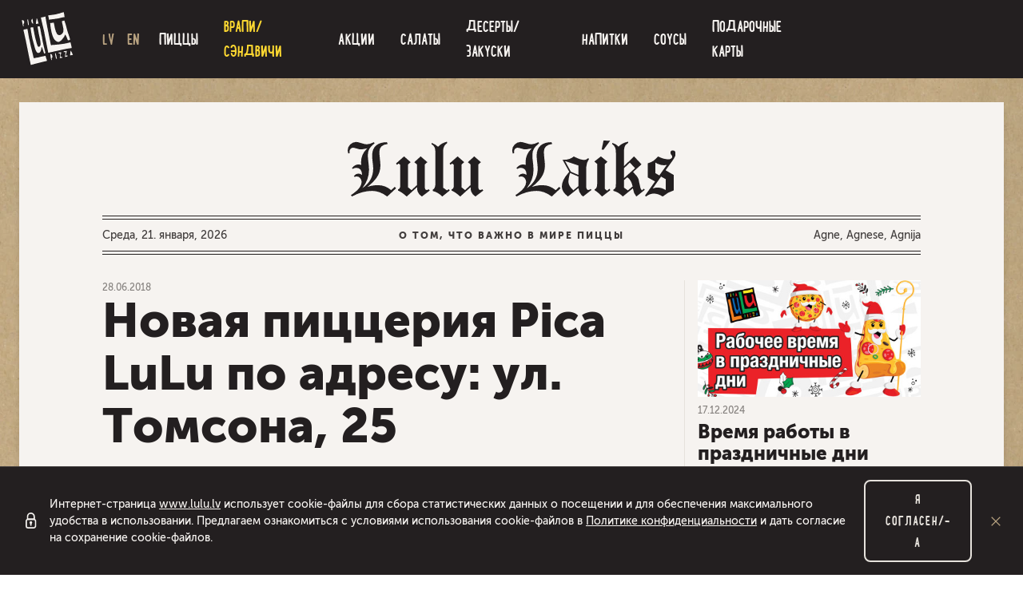

--- FILE ---
content_type: text/html; charset=UTF-8
request_url: https://www.lulu.lv/ru/novosti/novaya-picceriya-pica-lulu-po-adresu-ul-tomsona-25-40
body_size: 5470
content:
<!DOCTYPE html>
<html lang="ru">
<head>
    <meta charset="utf-8">
    <meta http-equiv="X-UA-Compatible" content="IE=edge">
    <meta name="viewport" content="width=device-width, initial-scale=1, maximum-scale=5, minimal-ui">
    <title>Новая пиццерия Pica LuLu по адресу: ул. Томсона, 25  | Pica Lulū</title>
  <meta name="description" content="Сеть Pica LuLū растет, чтобы утолять твой голод еще быстрее!" />
  <meta name="canonical" content="https://www.lulu.lv/ru/novosti/novaya-picceriya-pica-lulu-po-adresu-ul-tomsona-25-40" />
    <link rel="alternate" type="application/rss+xml" title="Pica Lulū: Новости" href="https://www.lulu.lv/ru/novosti/rss.xml">
    <meta name="SKYPE_TOOLBAR" content="SKYPE_TOOLBAR_PARSER_COMPATIBLE" />
    <meta name="format-detection" content="telephone=no">
    <meta property="og:title" content="Новая пиццерия Pica LuLu по адресу: ул. Томсона, 25  - Pica Lulū" />
    <meta name="twitter:card" content="summary_large_image">
    <meta name="twitter:title" content="Новая пиццерия Pica LuLu по адресу: ул. Томсона, 25  - Pica Lulū" />
    <meta property="og:description" content="Сеть Pica LuLū растет, чтобы утолять твой голод еще быстрее!" />
    <meta name="twitter:description" content="Сеть Pica LuLū растет, чтобы утолять твой голод еще быстрее!" />
  <meta property="og:image" content="https://www.lulu.lv/cache/images/1860452404/5b101c86eb74c_2197578758.png" />
  <meta property="og:image:width" content="1200" />
  <meta property="og:image:height" content="628" />
  <meta name="twitter:image" content="https://www.lulu.lv/cache/images/1860452404/5b101c86eb74c_2197578758.png" />
    <meta property="og:url" content="https://www.lulu.lv/ru/novosti/novaya-picceriya-pica-lulu-po-adresu-ul-tomsona-25-40" />
    <meta name="twitter:url" content="https://www.lulu.lv/ru/novosti/novaya-picceriya-pica-lulu-po-adresu-ul-tomsona-25-40" />
    <meta content="#ffffff" name="theme-color" />
    <link href="/favicon.ico" rel="icon" sizes="16x16" type="image/x-icon" />
    <link href="/img/lulu-icon-32x32.png" rel="icon" sizes="32x32" type="image/png" />
    <link href="/img/lulu-icon-192x192.png" rel="icon" sizes="192x192" type="image/png" />

    <link rel="preload" crossorigin href="/fonts/webfonts/366AFC_0_0.woff2" as="font">
    <link rel="preload" crossorigin href="/fonts/webfonts/366AFC_1_0.woff2" as="font">
    <link rel="preload" crossorigin href="/fonts/webfonts/366AFC_2_0.woff2" as="font">
    <link rel="preload" crossorigin href="/fonts/webfonts/366AFC_3_0.woff2" as="font">
    <link rel="preload" crossorigin href="/icons/fonts/icomoon.woff2?3m1uqc" as="font">
    <link rel="preload" href="/js/compiled.min.js?1741250916" as="script"/>
    <link rel="stylesheet" href="/css/compiled.min.css?1750252892" />
    <link rel="alternate" hreflang="lv" href="https://www.lulu.lv/jaunumi/novaya-picceriya-pica-lulu-po-adresu-ul-tomsona-25-40" />
    <link rel="alternate" hreflang="en" href="https://www.lulu.lv/en/news/novaya-picceriya-pica-lulu-po-adresu-ul-tomsona-25-40" />
    <link rel="alternate" hreflang="ru" href="https://www.lulu.lv/ru/novosti/novaya-picceriya-pica-lulu-po-adresu-ul-tomsona-25-40" />
    <link rel="alternate" hreflang="x-default" href="https://www.lulu.lv/jaunumi/novaya-picceriya-pica-lulu-po-adresu-ul-tomsona-25-40" />
    
    
    </head>


<body class="     has-nav-secondary  supports-webp">

    <script>
        window.dataLayer = window.dataLayer || [];
        function gtag(){dataLayer.push(arguments);}
        gtag('consent', 'default', {
            'ad_storage': 'denied',
            'analytics_storage': 'denied',
            'ad_user_data': 'denied',
            'ad_personalization': 'denied',
        });
    </script>
    <noscript><iframe src="//www.googletagmanager.com/ns.html?id=GTM-NLXNMDH"
        height="0" width="0" style="display:none;visibility:hidden"></iframe></noscript>
        <script>(function(w,d,s,l,i){w[l]=w[l]||[];w[l].push({'gtm.start':
        new Date().getTime(),event:'gtm.js'});var f=d.getElementsByTagName(s)[0],
        j=d.createElement(s),dl=l!='dataLayer'?'&l='+l:'';j.async=true;j.src=
        '//www.googletagmanager.com/gtm.js?id='+i+dl;f.parentNode.insertBefore(j,f);
        })(window,document,'script','dataLayer','GTM-NLXNMDH');</script>
    
    <nav class="navbar navbar-expand-lg navbar-dark bg-dark fixed-top ">
        <div class="container navbar-cart-container">
                            <a class="navbar-brand" href="/ru"
                   title="Пицца Лулу - Доставка еды и пиццы 24/7 в Риге (49 минут или бесплатно)">
                    <img src="/img/logo-pica-lulu.svg" width="72" height="74" alt="Pica LuLū logo">
                </a>
            

            <div
                class="navbar-expand navbar-cart-before navbar-lngs ">
                                <ul class="navbar-nav">
                                            <li><a href="/jaunumi/novaya-picceriya-pica-lulu-po-adresu-ul-tomsona-25-40" class="nav-link nav-link-alt">LV</a></li>
                                                <li><a href="/en/news/novaya-picceriya-pica-lulu-po-adresu-ul-tomsona-25-40" class="nav-link nav-link-alt">EN</a></li>
                                        </ul>
                            </div>

                                        
                                                <button class="hamburger hamburger--spin collapsed ml-auto ml-lg-0" aria-label="navigation"
                            type="button" data-toggle="collapse" data-target="#navbarSupportedContent">
                    <span class="hamburger-border">
                        <span class="hamburger-box">
                            <span class="hamburger-inner"></span>
                        </span>
                    </span>
                    </button>
                            
            <div class="collapse navbar-collapse" id="navbarSupportedContent">
                <ul class="navbar-nav mx-auto align-items-center">
                                                                            <li>
                                    <a href="/ru/piccy" class="nav-link nav-primary-link nav-primary-category-1"><span>Пиццы</span></a>
                                </li>
                                                                <li>
                                    <a href="/ru/vrapi-sendvichi" class="nav-link nav-primary-link nav-primary-category-11"><span> Врапи/Сэндвичи</span></a>
                                </li>
                                                        <li  class="item-1"><a href="/ru/akcii" title="Акции и комплекты пицц | Pica Lulū"   class="nav-link nav-primary-link"><span>Aкции</span></a></li>                                                    <li>
                                <a href="/ru/salaty" class="nav-link nav-primary-link nav-primary-category-8"><span>Салаты</span></a>
                            </li>
                                                        <li>
                                <a href="/ru/deserty-zakuski" class="nav-link nav-primary-link nav-primary-category-5"><span>Десерты/Закуски</span></a>
                            </li>
                                                        <li>
                                <a href="/ru/napitki" class="nav-link nav-primary-link nav-primary-category-4"><span>Напитки</span></a>
                            </li>
                                                        <li>
                                <a href="/ru/sousy" class="nav-link nav-primary-link nav-primary-category-6"><span> Соусы</span></a>
                            </li>
                                                    <li  class="item-1"><a href="/ru/podarochnye-karty" title="Подарочные карты от Пицца Lulu"   class="nav-link nav-primary-link"><span>Подарочные карты</span></a></li>                                    </ul>

                <a href="tel:80005858"
                   class="navbar-phone ">
                    <img src="/img/8000-lulu.svg" alt="80005858" width="197" height="57" loading="lazy">
                </a>
            </div>
        </div>
    </nav>
    
    <div class="nav-secondary-parent d-sm-none">
        <div class="nav-secondary-inner">
            <ul class="nav-secondary navbar-nav align-items-center">
                                        <li>
                            <a href="/ru/piccy" class="nav-link nav-primary-link nav-primary-category-1"><span>Пиццы</span></a>
                        </li>
                                                <li>
                            <a href="/ru/vrapi-sendvichi" class="nav-link nav-primary-link nav-primary-category-11"><span> Врапи/Сэндвичи</span></a>
                        </li>
                                        <li  class="item-1"><a href="/ru/akcii" title="Акции и комплекты пицц | Pica Lulū"   class="nav-link nav-secondary-link"><span>Aкции</span></a></li>                                    <li><a href="/ru/salaty" class="nav-link nav-secondary-link nav-primary-category-8"><span>Салаты</span></a>
                    </li>
                                        <li><a href="/ru/deserty-zakuski" class="nav-link nav-secondary-link nav-primary-category-5"><span>Десерты/Закуски</span></a>
                    </li>
                                        <li><a href="/ru/napitki" class="nav-link nav-secondary-link nav-primary-category-4"><span>Напитки</span></a>
                    </li>
                                        <li><a href="/ru/sousy" class="nav-link nav-secondary-link nav-primary-category-6"><span> Соусы</span></a>
                    </li>
                                    <li  class="item-1"><a href="/ru/podarochnye-karty" title="Подарочные карты от Пицца Lulu"   class="nav-link nav-secondary-link"><span>Подарочные карты</span></a></li>            </ul>
        </div>
    </div>
    

<div class="container">
    <div class="card mb-5">
        <div class="card-body py-0 p-lg-0 pb-lg-4">
            <div class="row justify-content-center">
                <div class="col-lg-10">
                    <div class="blog-header pt-3 pt-lg-6 pb-3 pb-lg-4 text-center">
    <a href="/ru/novosti">
        <img src="/img/logo-lulu-laiks.svg" alt="Lulu Laiks">
    </a>
</div>
<div class="blog-info text-center">
    <div class="blog-info-inner">
        <div class="row">
            <div class="col-lg-4 order-lg-1">
                <strong>О том, что важно в мире пиццы</strong>
            </div>
            <div class="col-lg-4 order-lg-0 text-lg-left">
                Среда, 21. января, 2026            </div>
            <div class="col-lg-4 order-lg-2 text-lg-right">
                Agne, Agnese, Agnija            </div>
        </div>
    </div>
</div>                    <div class="row mb-2 mb-md-3">
                        <div class="col-md-8 col-md-8-blog">
                            <div class="blog-article-header">
                                <div class="text-muted text-smaller">28.06.2018</div>
                                <h1 class="mt-0">
                                    Новая пиццерия Pica LuLu по адресу: ул. Томсона, 25                                 </h1>
                                                                                            </div>
                            <div class="text-content blog-text-content mt-0 mb-0">
                                <p><br />Вуаля ‒ нежданно-негаданно мы открыли еще одну пиццерию на улице Томсона, 25. Новая Pica LuLū позаботится о том, чтобы ты хорошо и вкусно поел ‒ или у нас, или у себя дома. Мы, как обычно, <a href="/ru/usloviya-dostavki">доставим пиццу за 49 минут</a>, а если задержимся, ты получишь ее бесплатно.<br />Помни: больше нет места заботам ‒ есть только место для вкуснейшей пиццы в твоем животе!<br />Это еще не все: мы дарим тебе 2-4-1! Купи кусок любой пиццы на улице Томсона, 25, и получи второй совершенно бесплатно! Акция действует с 02.07.2018 по 05.07.2018 и только в пиццерии на улице Томсона ‒ поторопись!</p>
<p><a class="btn btn-light" title="Заказать пиццу - Пиццерия Lulū, Рига" href="/ru/piccy">Заказать пиццу сейчас</a></p>                            </div>
                            <hr class="hr-small d-block d-md-none mb-4">
                        </div>
                        <div class="col-md-4 col-md-4-blog">
                            <div class="blog-col-right h-100">
                                <a class="blog-article" href="/ru/novosti/novaya-picceriya-pica-lulu-po-adresu-ul-tomsona-25-40/vremya-raboty-v-prazdnichnye-dni-171" title="Время работы в праздничные дни">

            <div class="mb-2">
            <div class="blog-image-wrapper">
                <img class="" src="/cache/images/2162347367/vremya-raboty-v-prazdnichnye-dni_2329979437.jpg"
                     alt="Время работы в праздничные дни">
                            </div>
        </div>
            <div class="">
        <div class="text-muted text-smaller mb-1">17.12.2024</div>
        <h3 class="mb-2">Время работы в праздничные дни</h3>
            </div>

</a><a class="blog-article" href="/ru/novosti/novaya-picceriya-pica-lulu-po-adresu-ul-tomsona-25-40/vremya-raboty-v-prazdnichnye-dni-160" title="Время работы в праздничные дни">

            <div class="mb-2">
            <div class="blog-image-wrapper">
                <img class="" src="/cache/images/1656572692/vremya-raboty-v-prazdnichnye-dni_3335738950.jpg"
                     alt="Время работы в праздничные дни">
                            </div>
        </div>
            <div class="">
        <div class="text-muted text-smaller mb-1">18.06.2024</div>
        <h3 class="mb-2">Время работы в праздничные дни</h3>
            </div>

</a><a class="blog-article" href="/ru/novosti/novaya-picceriya-pica-lulu-po-adresu-ul-tomsona-25-40/vremya-raboty-v-prazdnichnye-dni-149" title="Время работы в праздничные дни">

            <div class="mb-2">
            <div class="blog-image-wrapper">
                <img class="" src="/cache/images/3594814294/vremya-raboty-v-prazdnichnye-dni_3636906353.jpg"
                     alt="Время работы в праздничные дни">
                            </div>
        </div>
            <div class="">
        <div class="text-muted text-smaller mb-1">14.12.2023</div>
        <h3 class="mb-2">Время работы в праздничные дни</h3>
            </div>

</a><a class="blog-article" href="/ru/novosti/novaya-picceriya-pica-lulu-po-adresu-ul-tomsona-25-40/vremya-raboty-v-ligo-prazdniki-136" title="Время работы в Лиго праздники">

            <div class="mb-2">
            <div class="blog-image-wrapper">
                <img class="" src="/cache/images/874186021/vremya-raboty-v-ligo-prazdniki_2075623631.jpg"
                     alt="Время работы в Лиго праздники">
                            </div>
        </div>
            <div class="">
        <div class="text-muted text-smaller mb-1">16.06.2023</div>
        <h3 class="mb-2">Время работы в Лиго праздники</h3>
            </div>

</a>                            </div>
                        </div>
                    </div>
                </div>
            </div>
        </div>
    </div>
</div>
<div class="modal fade" id="modal-main" tabindex="-1" role="dialog" aria-hidden="true">
    <div class="modal-dialog modal-dialog-centered" role="document">
        <div class="modal-content">
            <button type="button" class="close" data-dismiss="modal" aria-label="Close">
                <span aria-hidden="true"><img src="/img/close.svg" alt=""></span>
            </button>
            <div class="modal-body">
            </div>
        </div>
    </div>
</div>

<div class="modal fade" id="modal-secondary" tabindex="-1" role="dialog" aria-hidden="true">
    <div class="modal-dialog modal-dialog-centered" role="document">
        <div class="modal-content">
            <button type="button" class="close" data-dismiss="modal" aria-label="Close">
                <span aria-hidden="true"><img src="/img/close.svg" alt=""></span>
            </button>
            <div class="modal-body">
            </div>
        </div>
    </div>
</div>


    <div class="footer bg-dark">
        <div class="container">
            <div class="text-center">
                <a href="tel:80005858" class="navbar-phone mb-4 d-inline-block d-sm-none">
                    <img src="/img/8000-lulu.svg" alt="80005858" loading="lazy">
                </a>
            </div>

            <div class="row">
                                    <div class="col-sm-4 col-md-3 col-lg-2">
                        <div class="h3">Pica Lulū</div>
                        <ul class="nav">
                            <li  class="has-children item-1"><a href="/ru/rabota" title="Работа и вакансии в Пицца Lulū. Заявка"   class="nav-link"><span>Работа</span></a> </li><li  class="has-children item-2"><a href="/ru/sadarbiba-ar-kurjeriem" title="Sadarbība ar kurjeriem"   class="nav-link"><span>Sadarbība ar kurjeriem</span></a> </li><li  class="item-3"><a href="/ru/o-pica-lulu" title="О пиццериях Pica Lulū"   class="nav-link"><span>О Pica LuLū</span></a> </li><li  class="item-4"><a href="/ru/usloviya-dostavki" title="Условия доставки еды 24/7 - Pica LuLu"   class="nav-link"><span>Условия доставки</span></a> </li><li  class="item-5"><a href="/ru/nashi-piccerii" title="Пиццерии Pica Lulu - Рига, Юрмала, Адажи"   class="nav-link"><span>Наши пиццерии</span></a> </li>                        </ul>
                    </div>
                                        <div class="col-sm-4 col-md-3 col-lg-2">
                        <div class="h3">Полезное</div>
                        <ul class="nav">
                            <li  class="item-1"><a href="/ru/kontakty" title="Kонтакты - Pica Lulū, Рига"   class="nav-link"><span>Kонтакты</span></a> </li><li  class="active has-children item-2"><a href="/ru/novosti" title="Новости и события"   class="nav-link"><span>Новости</span></a> </li><li  class="has-children item-3"><a href="/ru/detskiy-prazdnik" title="Детский праздник"   class="nav-link"><span>Детский праздник</span></a> </li><li  class="item-4"><a href="/ru/ingredienty-i-allergeny" title="Ингредиенты и аллергены в пиццах и еде"   class="nav-link"><span>Ингредиенты и аллергены</span></a> </li><li  class="item-5"><a href="/ru/otzyvy" title="Оцени качество услуг"   class="nav-link"><span>Отзывы</span></a> </li>                        </ul>
                    </div>
                                        <div class="col-sm-4 col-md-3 col-lg-2">
                        <div class="h3"></div>
                        <ul class="nav">
                                                    </ul>
                    </div>
                                    <div class="col-md-3 col-lg-3">
                    <div class="h3">Следите за нами</div>
                    <div class="btn-social-container">
                        <a href="https://www.facebook.com/picalulu/" class="btn-social btn-facebook" title="Pica Lulu Facebook"><i class="icon-facebook"></i></a>                        <a href="https://www.instagram.com/lulu/" class="btn-social btn-instagram" title="Pica LuLu Instagram"><i class="icon-instagram"></i></a>                        <a href="https://www.youtube.com/user/PilnigsLuLu/" class="btn-social btn-youtube" title="Pica LuLu Youtube"><i class="icon-youtube"></i></a>                        <a href="https://twitter.com/picalulu" class="btn-social btn-twitter" title="Pica LuLu Twitter"><i class="icon-twitter"></i></a>                        <a href="https://www.tiktok.com/@picalulu" class="btn-social btn-tiktok" title="Pica LuLu Tiktok"><i class="icon-tiktok"></i></a>                    </div>
                </div>
                <div class="col-lg-3">
                    <img class="footer-logo d-none d-lg-block" src="/img/logo-pica-lulu.svg" width="64" height="66" alt="Логотип Pica Lulū" loading="lazy">
                    <div class="footer-text">
                        Pica Lulū - лучшая пицца в Риге, Юрмале, Адажи и Кекаве! Доставка еды 24/7 в течении 49 минут или пицца бесплатно! Раскатываем пиццы с 1994 года.                    </div>
                </div>
            </div>

            <hr>

            <div class="copyright-container">
                <small class="copyright">
                    © 2026 www.lulu.lv. Все права защищены.                </small>
                <a href="/ru/politika-konfidencialnosti" class="privacy-policy-link">Политика конфиденциальности</a>            </div>

        </div>

            </div>

    
<div class="alerts-aside">
</div>



    <div class="cookie-consent">
        <div class="inner">
            <img src="/img/icon-padlock.svg" alt="" width="14" height="20">
            <div class="text">
                Интернет-страница <a href="https://www.lulu.lv/" target="_blank" rel="noreferrer">www.lulu.lv</a> использует cookie-файлы для сбора статистических данных о посещении и для обеспечения максимального удобства в использовании. Предлагаем ознакомиться с условиями использования cookie-файлов в <a href="/ru/politika-privatnosti" title="Политика конфиденциальности www.lulu.lv">Политике конфиденциальности</a> и дать согласие на сохранение cookie-файлов.            </div>
            <button class="consent-accept btn btn-outline-light">Я согласен/-а</button>
            <button class="btn btn-link consent-close"><img src="/img/close.svg" alt="X"></button>
        </div>
    </div>
    
<div id="detect-breakpoints">
    <div class="device-xs d-sm-none"></div>
    <div class="device-sm d-md-none"></div>
    <div class="device-md d-md-none"></div>
    <div class="device-lg d-lg-none"></div>
</div>

<script type="text/javascript" src="/js/compiled.min.js?1741250916"></script>
    <script src="https://challenges.cloudflare.com/turnstile/v0/api.js" async defer></script>
    
<script defer src="https://static.cloudflareinsights.com/beacon.min.js/vcd15cbe7772f49c399c6a5babf22c1241717689176015" integrity="sha512-ZpsOmlRQV6y907TI0dKBHq9Md29nnaEIPlkf84rnaERnq6zvWvPUqr2ft8M1aS28oN72PdrCzSjY4U6VaAw1EQ==" data-cf-beacon='{"version":"2024.11.0","token":"d6827bd8e63b413ebaf46f28f0441a16","r":1,"server_timing":{"name":{"cfCacheStatus":true,"cfEdge":true,"cfExtPri":true,"cfL4":true,"cfOrigin":true,"cfSpeedBrain":true},"location_startswith":null}}' crossorigin="anonymous"></script>
</body>
</html>


--- FILE ---
content_type: text/css
request_url: https://www.lulu.lv/css/compiled.min.css?1750252892
body_size: 41163
content:
@keyframes slideInFromRight{0%{transform:translateX(120%)}to{transform:translateX(0)}}@keyframes spin{to{transform:rotate(360deg)}}@keyframes cd-sequence{0%{transform:translateY(-50%) translateX(-2%)}to{transform:translateY(-50%) translateX(-98%)}}@keyframes rotate_pacman_half_up{0%,to{transform:rotate(270deg)}50%{transform:rotate(360deg)}}@keyframes rotate_pacman_half_down{0%,to{transform:rotate(90deg)}50%{transform:rotate(0deg)}}@keyframes pacman-balls{75%{opacity:.7}to{transform:translate(-80px,-5px)}}@keyframes giftcard-swing{0%,50%{transform:rotate(0)}25%{transform:rotate(10deg)}75%{transform:rotate(-12deg)}}@keyframes giftcard-rotate{0%{transform:rotate(0)}to{transform:rotate(720deg)}}@keyframes giftcard-shake{10%,90%{transform:translate3d(-1px,0,0)}20%,80%{transform:translate3d(2px,0,0)}30%,50%,70%{transform:translate3d(-4px,0,0)}40%,60%{transform:translate3d(4px,0,0)}}@keyframes btn-dropdown-group-flash{0%,30%{background:#b8a280}}@keyframes loader-circle-animate{0%{transform:translate(-50%,-50%) rotate(0deg)}to{transform:translate(-50%,-50%) rotate(360deg)}}@font-face{font-family:"icomoon";src:url(/icons/fonts/icomoon.eot?x88o60);src:url(/icons/fonts/icomoon.eot?x88o60#iefix)format("embedded-opentype"),url(/icons/fonts/icomoon.ttf?x88o60)format("truetype"),url(/icons/fonts/icomoon.woff?x88o60)format("woff"),url(/icons/fonts/icomoon.svg?x88o60#icomoon)format("svg");font-weight:400;font-style:normal;font-display:block}[class*=" icon-"],[class^=icon-],body{font-weight:400;-webkit-font-smoothing:antialiased;-moz-osx-font-smoothing:grayscale}[class*=" icon-"],[class^=icon-]{font-family:"icomoon"!important;speak:never;font-style:normal;font-variant:normal;text-transform:none;line-height:1}.icon-tiktok:before{content:""}.icon-arrow-right:before{content:""}.icon-jagged-arrow:before{content:""}.icon-smile:before{content:""}.icon-sad:before{content:""}.icon-camera:before{content:""}.icon-link:before{content:""}.icon-twitter:before{content:""}.icon-facebook:before{content:""}.icon-arrow-down:before{content:""}.icon-cart:before{content:""}.icon-plus:before{content:""}.icon-minus:before{content:""}.icon-pacman:before{content:""}.icon-check:before{content:""}.icon-instagram:before{content:""}.icon-youtube:before{content:""}.icon-exclamation:before{content:""}@font-face{font-family:"MuseoSansCyrl";font-weight:500;font-display:swap;src:url(/fonts/webfonts/366AFC_0_0.eot);src:url(/fonts/webfonts/366AFC_0_0.eot?#iefix)format("embedded-opentype"),url(/fonts/webfonts/366AFC_0_0.woff2)format("woff2"),url(/fonts/webfonts/366AFC_0_0.woff)format("woff"),url(/fonts/webfonts/366AFC_0_0.ttf)format("truetype")}@font-face{font-family:"MuseoSansCyrl";font-weight:700;font-display:swap;src:url(/fonts/webfonts/366AFC_1_0.eot);src:url(/fonts/webfonts/366AFC_1_0.eot?#iefix)format("embedded-opentype"),url(/fonts/webfonts/366AFC_1_0.woff2)format("woff2"),url(/fonts/webfonts/366AFC_1_0.woff)format("woff"),url(/fonts/webfonts/366AFC_1_0.ttf)format("truetype")}@font-face{font-family:"MuseoSansCyrl";font-weight:900;font-display:swap;src:url(/fonts/webfonts/366AFC_2_0.eot);src:url(/fonts/webfonts/366AFC_2_0.eot?#iefix)format("embedded-opentype"),url(/fonts/webfonts/366AFC_2_0.woff2)format("woff2"),url(/fonts/webfonts/366AFC_2_0.woff)format("woff"),url(/fonts/webfonts/366AFC_2_0.ttf)format("truetype")}@font-face{font-family:"LunchBox-Bold";font-display:swap;src:url(/fonts/webfonts/366AFC_3_0.eot);src:url(/fonts/webfonts/366AFC_3_0.eot?#iefix)format("embedded-opentype"),url(/fonts/webfonts/366AFC_3_0.woff2)format("woff2"),url(/fonts/webfonts/366AFC_3_0.woff)format("woff"),url(/fonts/webfonts/366AFC_3_0.ttf)format("truetype")}.btn-social-container{font-size:0}.btn-social-container .btn-social{margin:0 1rem 0 0;vertical-align:top}.btn-social{width:40px;height:40px;line-height:40px;text-align:center;color:#f6f3f0;font-size:1rem;display:inline-flex;justify-content:center;align-items:center;border-radius:100%}.btn-social i{position:relative;left:1px}.btn-social.btn-facebook{background:#3b5998}.btn-social.btn-facebook:hover{background:#30487b}.btn-social.btn-instagram{background:#833ab4}.btn-social.btn-instagram:hover{background:#672e8d}.btn-social.btn-youtube{background:red}.btn-social.btn-youtube:hover{background:#c00}.btn-social.btn-twitter{background:#1da1f2}.btn-social.btn-twitter:hover{background:#0c85d0}.btn-social.btn-tiktok{background:#fff;color:#000}.btn-social.btn-tiktok i{filter:drop-shadow(-1px -1px 0#24f6f0) drop-shadow(1px 1px 0#fe2d52)}.btn-social.btn-tiktok:hover{background:#e6e6e6;color:#000}.btn-social:hover{text-decoration:none;color:#f6f3f0}*,::after,::before{box-sizing:border-box}html{font-family:sans-serif;line-height:1.15;-webkit-text-size-adjust:100%;-ms-text-size-adjust:100%;-ms-overflow-style:scrollbar;-webkit-tap-highlight-color:transparent;font-size:16px;height:100%}article,aside,dialog,figcaption,figure,footer,header,hgroup,main,nav,section{display:block}body{margin:0;font-family:"MuseoSansCyrl","Helvetica Neue",Arial,sans-serif,"Apple Color Emoji","Segoe UI Emoji","Segoe UI Symbol";font-size:1rem;line-height:1.5;color:#423e3d;text-align:left;background-color:#b8a280}[tabindex="-1"]:focus{outline:0!important}hr{box-sizing:content-box;overflow:visible;border-top:1px solid rgba(0,0,0,.1);border:0;height:2px;background:linear-gradient(to right,#e6e2dc 60%,transparent 40%);background-size:11px 2px;margin:.875rem 0}dl,ol,p,ul{margin-bottom:1rem}dl,h1,h2,h3,h4,h5,h6,ol,p,ul{margin-top:0}abbr[data-original-title],abbr[title]{-webkit-text-decoration:underline dotted;text-decoration:underline dotted;cursor:help;border-bottom:0}address{margin-bottom:1rem;font-style:normal;line-height:inherit}ol ol,ol ul,ul ol,ul ul{margin-bottom:0}dt{font-weight:700}dd{margin-bottom:.5rem;margin-left:0}blockquote,figure{margin:0 0 1rem}dfn{font-style:italic}b,strong{font-weight:bolder}sub,sup{position:relative;font-size:75%;line-height:0;vertical-align:baseline}sub{bottom:-.25em}sup{top:-.5em}a{color:#b8a280;text-decoration:none;background-color:transparent;-webkit-text-decoration-skip:objects}a:hover{color:#977d54;text-decoration:underline}a:not([href]):not([tabindex]){color:inherit;text-decoration:none}a:not([href]):not([tabindex]):focus,a:not([href]):not([tabindex]):hover{color:inherit;text-decoration:none}a:not([href]):not([tabindex]):focus{outline:0}code,kbd,pre,samp{font-family:monospace,monospace;font-size:1em}pre{margin-top:0;margin-bottom:1rem;overflow:auto;-ms-overflow-style:scrollbar}img{vertical-align:middle;border-style:none}svg:not(:root){overflow:hidden}table{border-collapse:collapse}caption{padding-top:.5rem 1rem;padding-bottom:.5rem 1rem;color:#85817e;text-align:left;caption-side:bottom}th{text-align:inherit}.card-article p,form{margin:0}label{display:inline-block;margin-bottom:.5rem}button{border-radius:0}button:focus{outline:1px dotted;outline:5px auto -webkit-focus-ring-color}button,input,optgroup,select,textarea{margin:0;font-family:inherit;font-size:inherit;line-height:inherit}button,input{overflow:visible}button,select{text-transform:none}[type=reset],[type=submit],button,html [type=button]{-webkit-appearance:button}[type=button]::-moz-focus-inner,[type=reset]::-moz-focus-inner,[type=submit]::-moz-focus-inner,button::-moz-focus-inner{padding:0;border-style:none}input[type=checkbox],input[type=radio]{box-sizing:border-box;padding:0}input[type=date],input[type=datetime-local],input[type=month],input[type=time]{-webkit-appearance:listbox}textarea{overflow:auto;resize:vertical}fieldset{min-width:0;padding:0;margin:0;border:0}legend{display:block;width:100%;max-width:100%;padding:0;margin-bottom:.5rem;font-size:1.5rem;line-height:inherit;color:inherit;white-space:normal}progress{vertical-align:baseline}[type=number]::-webkit-inner-spin-button,[type=number]::-webkit-outer-spin-button{height:auto}[type=search]{outline-offset:-2px;-webkit-appearance:none}[type=search]::-webkit-search-cancel-button,[type=search]::-webkit-search-decoration{-webkit-appearance:none}::-webkit-file-upload-button{font:inherit;-webkit-appearance:button}output{display:inline-block}summary{display:list-item;cursor:pointer}template{display:none}[hidden]{display:none!important}.h1,.h2,.h3,.h4,.h5,.h6,h1,h2,h3,h4,h5,h6{margin-bottom:1rem;font-family:"LunchBox-Bold","Impact","Helvetica Neue",Arial,sans-serif,"Apple Color Emoji","Segoe UI Emoji","Segoe UI Symbol";font-weight:500;line-height:1.2;color:#231f20}.h1,h1{font-size:2rem}.h2,h2{font-size:1.5rem}.h3,h3{font-size:1.4rem}.h4,.h5,h4,h5{font-size:1.125rem}.h6,h6{font-size:1rem}@media (min-width:576px){.h1,h1{font-size:3.75rem;line-height:1.1}.h2,h2{font-size:2.25rem}.h3,h3{font-size:1.5rem}.h4,h4{font-size:1.3125rem}.h5,h5{font-size:1.125rem}.h6,h6{font-size:1rem}}.display-1,.lead{font-size:1.25rem;font-weight:300}.display-1{font-size:6rem;line-height:1.2}.display-2,.display-3,.display-4{font-size:5.5rem;font-weight:300;line-height:1.2}.display-3,.display-4{font-size:4.5rem}.display-4{font-size:3.5rem}.small,small{font-size:80%;font-weight:400}.mark,mark{padding:.2em;background-color:#fcf8e3}.list-inline,.list-unstyled{padding-left:0;list-style:none}.list-inline-item{display:inline-block}.list-inline-item:not(:last-child){margin-right:.5rem}.initialism{font-size:90%;text-transform:uppercase}.blockquote{margin-bottom:1rem;font-size:1.25rem}.blockquote-footer{display:block;font-size:80%;color:#b5aea7}.blockquote-footer::before{content:"— "}.img-fluid,.img-thumbnail{max-width:100%;height:auto}.img-thumbnail{padding:.25rem;background-color:#b8a280;border:1px solid #e6e2dc;border-radius:.5rem;box-shadow:0 1px 2px rgba(0,0,0,.075)}.figure{display:inline-block}.figure-img{margin-bottom:.5rem;line-height:1}.figure-caption{font-size:90%;color:#b5aea7}.img-rounded{border-radius:100%}.container{width:100%;padding-right:8px;padding-left:8px;margin-right:auto;margin-left:auto}@media (min-width:576px){.container{max-width:540px}}@media (min-width:768px){.container{max-width:720px}}@media (min-width:992px){.container{max-width:960px}}@media (min-width:1272px){.container{max-width:1248px}}@media (max-width:575.98px){.container{padding-left:18px;padding-right:18px}}.container-fluid{width:100%;padding-right:8px;padding-left:8px;margin-right:auto;margin-left:auto}.row{display:flex;flex-wrap:wrap;margin-right:-8px;margin-left:-8px}.card>hr,.no-gutters{margin-right:0;margin-left:0}.no-gutters>.col,.no-gutters>[class*=col-]{padding-right:0;padding-left:0}.col,.col-lg,.col-lg-1,.col-lg-10,.col-lg-11,.col-lg-12,.col-lg-2,.col-lg-3,.col-lg-4,.col-lg-5,.col-lg-6,.col-lg-7,.col-lg-8,.col-lg-9,.col-lg-auto,.col-md,.col-md-1,.col-md-10,.col-md-11,.col-md-12,.col-md-2,.col-md-3,.col-md-4,.col-md-5,.col-md-6,.col-md-7,.col-md-8,.col-md-9,.col-md-auto,.col-sm,.col-sm-1,.col-sm-10,.col-sm-11,.col-sm-12,.col-sm-2,.col-sm-3,.col-sm-4,.col-sm-5,.col-sm-6,.col-sm-7,.col-sm-8,.col-sm-9,.col-sm-auto,.col-xl,.col-xl-1,.col-xl-10,.col-xl-11,.col-xl-12,.col-xl-2,.col-xl-3,.col-xl-4,.col-xl-5,.col-xl-6,.col-xl-7,.col-xl-8,.col-xl-9,.col-xl-auto{position:relative;width:100%;min-height:1px;padding-right:8px;padding-left:8px}.col-auto{position:relative;min-height:1px;padding-right:8px;padding-left:8px}.col-1,.col-10,.col-11,.col-12,.col-2,.col-3,.col-4,.col-5,.col-6,.col-7,.col-8,.col-9{position:relative;width:100%;min-height:1px;padding-right:8px;padding-left:8px}.col{flex-basis:0;flex-grow:1;max-width:100%}.col-auto{flex:0 0 auto;width:auto;max-width:none}.col-1{flex:0 0 8.3333333333%;max-width:8.3333333333%}.col-2{flex:0 0 16.6666666667%;max-width:16.6666666667%}.col-3{flex:0 0 25%;max-width:25%}.col-4{flex:0 0 33.3333333333%;max-width:33.3333333333%}.col-5{flex:0 0 41.6666666667%;max-width:41.6666666667%}.col-6{flex:0 0 50%;max-width:50%}.col-7{flex:0 0 58.3333333333%;max-width:58.3333333333%}.col-8{flex:0 0 66.6666666667%;max-width:66.6666666667%}.col-9{flex:0 0 75%;max-width:75%}.col-10{flex:0 0 83.3333333333%;max-width:83.3333333333%}.col-11{flex:0 0 91.6666666667%;max-width:91.6666666667%}.col-12{flex:0 0 100%;max-width:100%}.order-first{order:-1}.order-last{order:13}.order-0{order:0}.order-1{order:1}.order-2{order:2}.order-3{order:3}.order-4{order:4}.order-5{order:5}.order-6{order:6}.order-7{order:7}.order-8{order:8}.order-9{order:9}.order-10{order:10}.order-11{order:11}.order-12{order:12}.offset-1{margin-left:8.3333333333%}.offset-2{margin-left:16.6666666667%}.offset-3{margin-left:25%}.offset-4{margin-left:33.3333333333%}.offset-5{margin-left:41.6666666667%}.offset-6{margin-left:50%}.offset-7{margin-left:58.3333333333%}.offset-8{margin-left:66.6666666667%}.offset-9{margin-left:75%}.offset-10{margin-left:83.3333333333%}.offset-11{margin-left:91.6666666667%}@media (min-width:576px){.col-sm{flex-basis:0;flex-grow:1;max-width:100%}.col-sm-auto{flex:0 0 auto;width:auto;max-width:none}.col-sm-1{flex:0 0 8.3333333333%;max-width:8.3333333333%}.col-sm-2{flex:0 0 16.6666666667%;max-width:16.6666666667%}.col-sm-3{flex:0 0 25%;max-width:25%}.col-sm-4{flex:0 0 33.3333333333%;max-width:33.3333333333%}.col-sm-5{flex:0 0 41.6666666667%;max-width:41.6666666667%}.col-sm-6{flex:0 0 50%;max-width:50%}.col-sm-7{flex:0 0 58.3333333333%;max-width:58.3333333333%}.col-sm-8{flex:0 0 66.6666666667%;max-width:66.6666666667%}.col-sm-9{flex:0 0 75%;max-width:75%}.col-sm-10{flex:0 0 83.3333333333%;max-width:83.3333333333%}.col-sm-11{flex:0 0 91.6666666667%;max-width:91.6666666667%}.col-sm-12{flex:0 0 100%;max-width:100%}.order-sm-first{order:-1}.order-sm-last{order:13}.order-sm-0{order:0}.order-sm-1{order:1}.order-sm-2{order:2}.order-sm-3{order:3}.order-sm-4{order:4}.order-sm-5{order:5}.order-sm-6{order:6}.order-sm-7{order:7}.order-sm-8{order:8}.order-sm-9{order:9}.order-sm-10{order:10}.order-sm-11{order:11}.order-sm-12{order:12}.offset-sm-0{margin-left:0}.offset-sm-1{margin-left:8.3333333333%}.offset-sm-2{margin-left:16.6666666667%}.offset-sm-3{margin-left:25%}.offset-sm-4{margin-left:33.3333333333%}.offset-sm-5{margin-left:41.6666666667%}.offset-sm-6{margin-left:50%}.offset-sm-7{margin-left:58.3333333333%}.offset-sm-8{margin-left:66.6666666667%}.offset-sm-9{margin-left:75%}.offset-sm-10{margin-left:83.3333333333%}.offset-sm-11{margin-left:91.6666666667%}}@media (min-width:768px){.col-md{flex-basis:0;flex-grow:1;max-width:100%}.col-md-auto{flex:0 0 auto;width:auto;max-width:none}.col-md-1{flex:0 0 8.3333333333%;max-width:8.3333333333%}.col-md-2{flex:0 0 16.6666666667%;max-width:16.6666666667%}.col-md-3{flex:0 0 25%;max-width:25%}.col-md-4{flex:0 0 33.3333333333%;max-width:33.3333333333%}.col-md-5{flex:0 0 41.6666666667%;max-width:41.6666666667%}.col-md-6{flex:0 0 50%;max-width:50%}.col-md-7{flex:0 0 58.3333333333%;max-width:58.3333333333%}.col-md-8{flex:0 0 66.6666666667%;max-width:66.6666666667%}.col-md-9{flex:0 0 75%;max-width:75%}.col-md-10{flex:0 0 83.3333333333%;max-width:83.3333333333%}.col-md-11{flex:0 0 91.6666666667%;max-width:91.6666666667%}.col-md-12{flex:0 0 100%;max-width:100%}.order-md-first{order:-1}.order-md-last{order:13}.order-md-0{order:0}.order-md-1{order:1}.order-md-2{order:2}.order-md-3{order:3}.order-md-4{order:4}.order-md-5{order:5}.order-md-6{order:6}.order-md-7{order:7}.order-md-8{order:8}.order-md-9{order:9}.order-md-10{order:10}.order-md-11{order:11}.order-md-12{order:12}.offset-md-0{margin-left:0}.offset-md-1{margin-left:8.3333333333%}.offset-md-2{margin-left:16.6666666667%}.offset-md-3{margin-left:25%}.offset-md-4{margin-left:33.3333333333%}.offset-md-5{margin-left:41.6666666667%}.offset-md-6{margin-left:50%}.offset-md-7{margin-left:58.3333333333%}.offset-md-8{margin-left:66.6666666667%}.offset-md-9{margin-left:75%}.offset-md-10{margin-left:83.3333333333%}.offset-md-11{margin-left:91.6666666667%}}@media (min-width:992px){.col-lg{flex-basis:0;flex-grow:1;max-width:100%}.col-lg-auto{flex:0 0 auto;width:auto;max-width:none}.col-lg-1{flex:0 0 8.3333333333%;max-width:8.3333333333%}.col-lg-2{flex:0 0 16.6666666667%;max-width:16.6666666667%}.col-lg-3{flex:0 0 25%;max-width:25%}.col-lg-4{flex:0 0 33.3333333333%;max-width:33.3333333333%}.col-lg-5{flex:0 0 41.6666666667%;max-width:41.6666666667%}.col-lg-6{flex:0 0 50%;max-width:50%}.col-lg-7{flex:0 0 58.3333333333%;max-width:58.3333333333%}.col-lg-8{flex:0 0 66.6666666667%;max-width:66.6666666667%}.col-lg-9{flex:0 0 75%;max-width:75%}.col-lg-10{flex:0 0 83.3333333333%;max-width:83.3333333333%}.col-lg-11{flex:0 0 91.6666666667%;max-width:91.6666666667%}.col-lg-12{flex:0 0 100%;max-width:100%}.order-lg-first{order:-1}.order-lg-last{order:13}.order-lg-0{order:0}.order-lg-1{order:1}.order-lg-2{order:2}.order-lg-3{order:3}.order-lg-4{order:4}.order-lg-5{order:5}.order-lg-6{order:6}.order-lg-7{order:7}.order-lg-8{order:8}.order-lg-9{order:9}.order-lg-10{order:10}.order-lg-11{order:11}.order-lg-12{order:12}.offset-lg-0{margin-left:0}.offset-lg-1{margin-left:8.3333333333%}.offset-lg-2{margin-left:16.6666666667%}.offset-lg-3{margin-left:25%}.offset-lg-4{margin-left:33.3333333333%}.offset-lg-5{margin-left:41.6666666667%}.offset-lg-6{margin-left:50%}.offset-lg-7{margin-left:58.3333333333%}.offset-lg-8{margin-left:66.6666666667%}.offset-lg-9{margin-left:75%}.offset-lg-10{margin-left:83.3333333333%}.offset-lg-11{margin-left:91.6666666667%}}@media (min-width:1272px){.col-xl{flex-basis:0;flex-grow:1;max-width:100%}.col-xl-auto{flex:0 0 auto;width:auto;max-width:none}.col-xl-1{flex:0 0 8.3333333333%;max-width:8.3333333333%}.col-xl-2{flex:0 0 16.6666666667%;max-width:16.6666666667%}.col-xl-3{flex:0 0 25%;max-width:25%}.col-xl-4{flex:0 0 33.3333333333%;max-width:33.3333333333%}.col-xl-5{flex:0 0 41.6666666667%;max-width:41.6666666667%}.col-xl-6{flex:0 0 50%;max-width:50%}.col-xl-7{flex:0 0 58.3333333333%;max-width:58.3333333333%}.col-xl-8{flex:0 0 66.6666666667%;max-width:66.6666666667%}.col-xl-9{flex:0 0 75%;max-width:75%}.col-xl-10{flex:0 0 83.3333333333%;max-width:83.3333333333%}.col-xl-11{flex:0 0 91.6666666667%;max-width:91.6666666667%}.col-xl-12{flex:0 0 100%;max-width:100%}.order-xl-first{order:-1}.order-xl-last{order:13}.order-xl-0{order:0}.order-xl-1{order:1}.order-xl-2{order:2}.order-xl-3{order:3}.order-xl-4{order:4}.order-xl-5{order:5}.order-xl-6{order:6}.order-xl-7{order:7}.order-xl-8{order:8}.order-xl-9{order:9}.order-xl-10{order:10}.order-xl-11{order:11}.order-xl-12{order:12}.offset-xl-0{margin-left:0}.offset-xl-1{margin-left:8.3333333333%}.offset-xl-2{margin-left:16.6666666667%}.offset-xl-3{margin-left:25%}.offset-xl-4{margin-left:33.3333333333%}.offset-xl-5{margin-left:41.6666666667%}.offset-xl-6{margin-left:50%}.offset-xl-7{margin-left:58.3333333333%}.offset-xl-8{margin-left:66.6666666667%}.offset-xl-9{margin-left:75%}.offset-xl-10{margin-left:83.3333333333%}.offset-xl-11{margin-left:91.6666666667%}}.table-primary,.table-primary>td,.table-primary>th{background-color:#ffb8b8}.table-hover .table-primary:hover,.table-hover .table-primary:hover>td,.table-hover .table-primary:hover>th{background-color:#ff9e9e}.table-secondary,.table-secondary>td,.table-secondary>th{background-color:#fef4c5}.table-hover .table-secondary:hover,.table-hover .table-secondary:hover>td,.table-hover .table-secondary:hover>th{background-color:#feefac}.table-success,.table-success>td,.table-success>th{background-color:#d1ebd1}.table-hover .table-success:hover,.table-hover .table-success:hover>td,.table-hover .table-success:hover>th{background-color:#c0e3c0}.table-info,.table-info>td,.table-info>th{background-color:#dedddb}.table-hover .table-info:hover,.table-hover .table-info:hover>td,.table-hover .table-info:hover>th{background-color:#d2d0ce}.table-warning,.table-warning>td,.table-warning>th{background-color:#ffe6b8}.table-hover .table-warning:hover,.table-hover .table-warning:hover>td,.table-hover .table-warning:hover>th{background-color:#ffdd9e}.table-danger,.table-danger>td,.table-danger>th{background-color:#f4b8b8}.table-hover .table-danger:hover,.table-hover .table-danger:hover>td,.table-hover .table-danger:hover>th{background-color:#f0a2a2}.table-light,.table-light>td,.table-light>th{background-color:#f8f7f5}.table-hover .table-light:hover,.table-hover .table-light:hover>td,.table-hover .table-light:hover>th{background-color:#edebe6}.table-dark,.table-dark>td,.table-dark>th{background-color:#c1c0c1}.table-hover .table-dark:hover,.table-hover .table-dark:hover>td,.table-hover .table-dark:hover>th{background-color:#b5b3b4}.table-gray,.table-gray>td,.table-gray>th{background-color:#cac9c9}.table-hover .table-gray:hover,.table-hover .table-gray:hover>td,.table-hover .table-gray:hover>th{background-color:#bdbcbc}.table-active,.table-active>td,.table-active>th,.table-hover .table-active:hover,.table-hover .table-active:hover>td,.table-hover .table-active:hover>th{background-color:rgba(0,0,0,.075)}@media (max-width:767.98px){.table-responsive{display:block;width:100%;overflow-x:auto;-webkit-overflow-scrolling:touch;-ms-overflow-style:-ms-autohiding-scrollbar;margin-bottom:1rem}.table-responsive table{margin-bottom:0!important}.table-responsive>.table-bordered{border:0}}.form-control{display:block;width:100%;padding:.375rem 0;font-size:1rem;line-height:1.5;color:#423e3d;background-color:transparent;background-clip:padding-box;border:0;border-bottom:2px solid #e6e2dc;border-radius:0;transition:border-color .15s ease-in-out,box-shadow .15s ease-in-out}@media screen and (prefers-reduced-motion:reduce){.form-control{transition:none}}.form-control::-ms-expand{background-color:transparent;border:0}.form-control:focus{color:#423e3d;background-color:transparent;border-color:#d9d2c7;outline:0;box-shadow:inset 0 1px 1px rgba(0,0,0,.075),none}.form-control::placeholder{color:#8a8480;opacity:1}.form-control:disabled,.form-control[readonly]{background-color:transparent;color:#8a8480;opacity:1}select.form-control{appearance:none;background-image:url([data-uri]);background-repeat:no-repeat;background-position:right 50%;background-size:40px 40px;padding-right:30px;cursor:pointer}select.form-control::-ms-expand{display:none}select.form-control:not([size]):not([multiple]){height:calc(2.25rem + 4px)}select.form-control:focus::-ms-value{color:#423e3d;background-color:transparent}input[type=number]{-moz-appearance:textfield}.step-counter input::-webkit-inner-spin-button,.step-counter input::-webkit-outer-spin-button,input::-webkit-inner-spin-button,input::-webkit-outer-spin-button{-webkit-appearance:none}textarea.form-control{overflow-y:hidden;resize:none}.form-control-file,.form-control-range{display:block;width:100%}.col-form-label{padding-top:calc(.375rem + 2px);padding-bottom:calc(.375rem + 2px);margin-bottom:0;font-size:inherit;line-height:1.5}.col-form-label-lg{padding-top:calc(.5rem + 2px);padding-bottom:calc(.5rem + 2px);font-size:1.125rem;line-height:1.5}.col-form-label-sm{padding-top:calc(.25rem + 2px);padding-bottom:calc(.25rem + 2px);font-size:.875rem;line-height:1.5}.form-control-plaintext{display:block;width:100%;padding-top:.375rem;padding-bottom:.375rem;margin-bottom:0;line-height:1.5;color:#423e3d;background-color:transparent;border:solid transparent;border-width:2px 0}.form-control-plaintext.form-control-lg,.form-control-plaintext.form-control-sm{padding-right:0;padding-left:0}.form-control-sm{padding:.25rem .5rem;font-size:.875rem;line-height:1.5;border-radius:.2rem}select.form-control-sm:not([size]):not([multiple]){height:calc(1.8125rem + 4px)}.form-control-lg{padding:.5rem 1rem;font-size:1.125rem;line-height:1.5;border-radius:.5rem}select.form-control-lg:not([size]):not([multiple]){height:calc(2.6875rem + 4px)}.form-group{margin-bottom:2rem;position:relative}.form-group label.input-label{color:#9e9e9e;position:absolute;top:0;left:0;font-size:1rem;cursor:text;transition:transform .2s ease-out,color .2s ease-out;transform-origin:0 100%;text-align:initial;transform:translateY(6px);pointer-events:none}.form-group label.input-label.active{transform:translateY(-14px) scale(.8);transform-origin:0 0;color:#b8a280}.form-group label.input-label.disabled{opacity:.4}.form-compact .form-group{margin-bottom:1rem}.form-text{display:block;margin-top:.25rem}.form-row{display:flex;flex-wrap:wrap;margin-right:-5px;margin-left:-5px}.form-row>.col,.form-row>[class*=col-]{padding-right:5px;padding-left:5px}.form-check{position:relative;display:block;padding-left:1.25rem}.form-check-input{position:absolute;margin-top:.3rem;margin-left:-1.25rem}.form-check-input:disabled~.form-check-label{color:#85817e}.form-check-label{margin-bottom:0}.form-check-inline{display:inline-flex;align-items:center;padding-left:0;margin-right:.75rem}.form-check-inline .form-check-input{position:static;margin-top:0;margin-right:.3125rem;margin-left:0}.invalid-feedback{display:none;width:100%;margin-top:.25rem;font-size:80%;color:#d70000}.invalid-tooltip{position:absolute;top:100%;z-index:5;display:none;max-width:100%;padding:.5rem;margin-top:.1rem;font-size:.875rem;line-height:1;color:#fff;background-color:rgba(215,0,0,.8);border-radius:.2rem}.custom-select.is-invalid,.form-control.is-invalid,.was-validated .custom-select:invalid,.was-validated .form-control:invalid{border-color:#d70000;background-image:url([data-uri]);background-repeat:no-repeat;background-position:right 50%;background-size:40px 40px;padding-right:30px}.custom-select.is-invalid:focus,.form-control.is-invalid:focus,.was-validated .custom-select:invalid:focus,.was-validated .form-control:invalid:focus{border-color:#d70000}.custom-select.is-invalid~.invalid-feedback,.custom-select.is-invalid~.invalid-tooltip,.form-control.is-invalid~.invalid-feedback,.form-control.is-invalid~.invalid-tooltip,.was-validated .custom-select:invalid~.invalid-feedback,.was-validated .custom-select:invalid~.invalid-tooltip,.was-validated .form-control:invalid~.invalid-feedback,.was-validated .form-control:invalid~.invalid-tooltip{display:block}.form-check-input.is-invalid~.form-check-label,.was-validated .form-check-input:invalid~.form-check-label{color:#d70000}.form-check-input.is-invalid~.invalid-feedback,.form-check-input.is-invalid~.invalid-tooltip,.was-validated .form-check-input:invalid~.invalid-feedback,.was-validated .form-check-input:invalid~.invalid-tooltip{display:block}.custom-control-input.is-invalid~.custom-control-label,.was-validated .custom-control-input:invalid~.custom-control-label{color:#d70000}.custom-control-input.is-invalid~.custom-control-label::before,.was-validated .custom-control-input:invalid~.custom-control-label::before{border-color:#d70000}.custom-control-input.is-invalid~.invalid-feedback,.custom-control-input.is-invalid~.invalid-tooltip,.was-validated .custom-control-input:invalid~.invalid-feedback,.was-validated .custom-control-input:invalid~.invalid-tooltip{display:block}.custom-control-input.is-invalid:checked~.custom-control-label::before,.was-validated .custom-control-input:invalid:checked~.custom-control-label::before{background-color:#ff0b0b}.custom-control-input.is-invalid:focus~.custom-control-label::before,.was-validated .custom-control-input:invalid:focus~.custom-control-label::before{box-shadow:0 0 0 1px #b8a280,0 0 0 .2rem rgba(215,0,0,.25)}.custom-file-input.is-invalid~.custom-file-label,.was-validated .custom-file-input:invalid~.custom-file-label{border-color:#d70000}.custom-file-input.is-invalid~.custom-file-label::before,.was-validated .custom-file-input:invalid~.custom-file-label::before{border-color:inherit}.custom-file-input.is-invalid~.invalid-feedback,.custom-file-input.is-invalid~.invalid-tooltip,.was-validated .custom-file-input:invalid~.invalid-feedback,.was-validated .custom-file-input:invalid~.invalid-tooltip{display:block}.custom-file-input.is-invalid:focus~.custom-file-label,.was-validated .custom-file-input:invalid:focus~.custom-file-label{box-shadow:0 0 0 .2rem rgba(215,0,0,.25)}.form-inline{display:flex;flex-flow:row wrap;align-items:center}.form-inline .form-check,input[type=button].btn-block,input[type=reset].btn-block,input[type=submit].btn-block{width:100%}@media (min-width:576px){.form-inline .form-group,.form-inline label{display:flex;align-items:center;margin-bottom:0}.form-inline label{justify-content:center}.form-inline .form-group{flex:0 0 auto;flex-flow:row wrap}.form-inline .form-control{display:inline-block;width:auto;vertical-align:middle}.form-inline .form-control-plaintext{display:inline-block}.form-inline .custom-select,.form-inline .input-group{width:auto}.form-inline .form-check{display:flex;align-items:center;justify-content:center;width:auto;padding-left:0}.form-inline .form-check-input{position:relative;margin-top:0;margin-right:.25rem;margin-left:0}.form-inline .custom-control{align-items:center;justify-content:center}.form-inline .custom-control-label{margin-bottom:0}}.textarea-hiddendiv{visibility:hidden;white-space:pre-wrap;word-wrap:break-word;overflow-wrap:break-word;padding-top:1.2rem;position:absolute;top:0;z-index:-1}.btn{display:inline-block;font-weight:400;text-align:center;vertical-align:middle;-webkit-user-select:none;user-select:none;border:0 solid transparent;font-family:"LunchBox-Bold","Impact","Helvetica Neue",Arial,sans-serif,"Apple Color Emoji","Segoe UI Emoji","Segoe UI Symbol";text-transform:uppercase;letter-spacing:1.1px;padding:.6875rem 1.75rem;font-size:1.125rem;line-height:1.5;border-radius:.5rem;transition:color .15s ease-in-out,background-color .15s ease-in-out,border-color .15s ease-in-out,box-shadow .15s ease-in-out}@media (min-width:768px){.btn.btn-block{padding-left:1.375rem;padding-right:1.375rem}}@media screen and (prefers-reduced-motion:reduce){.btn{transition:none}}.btn:focus,.btn:hover{text-decoration:none}.btn.focus,.btn:focus{outline:0;box-shadow:0 0 0 .2rem #e6e2dc}.btn.disabled,.btn:disabled{opacity:.65;box-shadow:none}.btn:not(:disabled):not(.disabled){cursor:pointer}.btn:not(:disabled):not(.disabled).active,.btn:not(:disabled):not(.disabled):active{background-image:none;box-shadow:inset 0 3px 5px rgba(0,0,0,.125)}.btn:not(:disabled):not(.disabled).active:focus,.btn:not(:disabled):not(.disabled):active:focus{box-shadow:0 0 0 .2rem #e6e2dc,inset 0 3px 5px rgba(0,0,0,.125)}.btn i{vertical-align:top;position:relative;top:1px;margin-right:.5rem}.btn small{display:block;font-family:"MuseoSansCyrl","Helvetica Neue",Arial,sans-serif,"Apple Color Emoji","Segoe UI Emoji","Segoe UI Symbol";font-size:1rem;color:#e6e2dc}a.btn.disabled,fieldset:disabled a.btn{pointer-events:none}.btn-primary{color:#f6f3f0;background-color:red;border-color:red}.btn-primary:hover{color:#f6f3f0;background-color:#d90000;border-color:#c00}.btn-primary.focus,.btn-primary:focus{box-shadow:0 1px 1px rgba(0,0,0,.075),0 0 0 .2rem rgba(255,0,0,.5)}.btn-primary.disabled,.btn-primary:disabled{color:#f6f3f0;background-color:red;border-color:red}.btn-primary:not(:disabled):not(.disabled).active,.btn-primary:not(:disabled):not(.disabled):active,.show>.btn-primary.dropdown-toggle{color:#f6f3f0;background-color:#c00;border-color:#bf0000}.btn-primary:not(:disabled):not(.disabled).active:focus,.btn-primary:not(:disabled):not(.disabled):active:focus,.show>.btn-primary.dropdown-toggle:focus{box-shadow:inset 0 3px 5px rgba(0,0,0,.125),0 0 0 .2rem rgba(255,0,0,.5)}.btn-secondary{color:#231f20;background-color:#fdd831;border-color:#fdd831}.btn-secondary:hover{color:#231f20;background-color:#fdd10b;border-color:#f9cc02}.btn-secondary.focus,.btn-secondary:focus{box-shadow:0 1px 1px rgba(0,0,0,.075),0 0 0 .2rem rgba(253,216,49,.5)}.btn-secondary.disabled,.btn-secondary:disabled{color:#231f20;background-color:#fdd831;border-color:#fdd831}.btn-secondary:not(:disabled):not(.disabled).active,.btn-secondary:not(:disabled):not(.disabled):active,.show>.btn-secondary.dropdown-toggle{color:#231f20;background-color:#f9cc02;border-color:#ecc202}.btn-secondary:not(:disabled):not(.disabled).active:focus,.btn-secondary:not(:disabled):not(.disabled):active:focus,.show>.btn-secondary.dropdown-toggle:focus{box-shadow:inset 0 3px 5px rgba(0,0,0,.125),0 0 0 .2rem rgba(253,216,49,.5)}.btn-success{color:#f6f3f0;background-color:#5cb85c;border-color:#5cb85c}.btn-success:hover{color:#f6f3f0;background-color:#48a648;border-color:#449d44}.btn-success.focus,.btn-success:focus{box-shadow:0 1px 1px rgba(0,0,0,.075),0 0 0 .2rem rgba(92,184,92,.5)}.btn-success.disabled,.btn-success:disabled{color:#f6f3f0;background-color:#5cb85c;border-color:#5cb85c}.btn-success:not(:disabled):not(.disabled).active,.btn-success:not(:disabled):not(.disabled):active,.show>.btn-success.dropdown-toggle{color:#f6f3f0;background-color:#449d44;border-color:#409440}.btn-success:not(:disabled):not(.disabled).active:focus,.btn-success:not(:disabled):not(.disabled):active:focus,.show>.btn-success.dropdown-toggle:focus{box-shadow:inset 0 3px 5px rgba(0,0,0,.125),0 0 0 .2rem rgba(92,184,92,.5)}.btn-info{color:#f6f3f0;background-color:#8a8480;border-color:#8a8480}.btn-info:hover{color:#f6f3f0;background-color:#77716d;border-color:#706b67}.btn-info.focus,.btn-info:focus{box-shadow:0 1px 1px rgba(0,0,0,.075),0 0 0 .2rem rgba(138,132,128,.5)}.btn-info.disabled,.btn-info:disabled{color:#f6f3f0;background-color:#8a8480;border-color:#8a8480}.btn-info:not(:disabled):not(.disabled).active,.btn-info:not(:disabled):not(.disabled):active,.show>.btn-info.dropdown-toggle{color:#f6f3f0;background-color:#706b67;border-color:#696461}.btn-info:not(:disabled):not(.disabled).active:focus,.btn-info:not(:disabled):not(.disabled):active:focus,.show>.btn-info.dropdown-toggle:focus{box-shadow:inset 0 3px 5px rgba(0,0,0,.125),0 0 0 .2rem rgba(138,132,128,.5)}.btn-warning{color:#231f20;background-color:orange;border-color:orange}.btn-warning:hover{color:#f6f3f0;background-color:#d98c00;border-color:#cc8400}.btn-warning.focus,.btn-warning:focus{box-shadow:0 1px 1px rgba(0,0,0,.075),0 0 0 .2rem rgba(255,165,0,.5)}.btn-warning.disabled,.btn-warning:disabled{color:#231f20;background-color:orange;border-color:orange}.btn-warning:not(:disabled):not(.disabled).active,.btn-warning:not(:disabled):not(.disabled):active,.show>.btn-warning.dropdown-toggle{color:#f6f3f0;background-color:#cc8400;border-color:#bf7c00}.btn-warning:not(:disabled):not(.disabled).active:focus,.btn-warning:not(:disabled):not(.disabled):active:focus,.show>.btn-warning.dropdown-toggle:focus{box-shadow:inset 0 3px 5px rgba(0,0,0,.125),0 0 0 .2rem rgba(255,165,0,.5)}.btn-danger{color:#f6f3f0;background-color:#d70000;border-color:#d70000}.btn-danger:hover{color:#f6f3f0;background-color:#b10000;border-color:#a40000}.btn-danger.focus,.btn-danger:focus{box-shadow:0 1px 1px rgba(0,0,0,.075),0 0 0 .2rem rgba(215,0,0,.5)}.btn-danger.disabled,.btn-danger:disabled{color:#f6f3f0;background-color:#d70000;border-color:#d70000}.btn-danger:not(:disabled):not(.disabled).active,.btn-danger:not(:disabled):not(.disabled):active,.show>.btn-danger.dropdown-toggle{color:#f6f3f0;background-color:#a40000;border-color:#970000}.btn-danger:not(:disabled):not(.disabled).active:focus,.btn-danger:not(:disabled):not(.disabled):active:focus,.show>.btn-danger.dropdown-toggle:focus{box-shadow:inset 0 3px 5px rgba(0,0,0,.125),0 0 0 .2rem rgba(215,0,0,.5)}.btn-light{color:#231f20;background-color:#e6e2dc;border-color:#e6e2dc}.btn-light:hover{color:#231f20;background-color:#d6d0c6;border-color:#d1c9be}.btn-light.focus,.btn-light:focus{box-shadow:0 1px 1px rgba(0,0,0,.075),0 0 0 .2rem rgba(230,226,220,.5)}.btn-light.disabled,.btn-light:disabled{color:#231f20;background-color:#e6e2dc;border-color:#e6e2dc}.btn-light:not(:disabled):not(.disabled).active,.btn-light:not(:disabled):not(.disabled):active,.show>.btn-light.dropdown-toggle{color:#231f20;background-color:#d1c9be;border-color:#cbc3b7}.btn-light:not(:disabled):not(.disabled).active:focus,.btn-light:not(:disabled):not(.disabled):active:focus,.show>.btn-light.dropdown-toggle:focus{box-shadow:inset 0 3px 5px rgba(0,0,0,.125),0 0 0 .2rem rgba(230,226,220,.5)}.btn-dark{color:#f6f3f0;background-color:#231f20;border-color:#231f20}.btn-dark:hover{color:#f6f3f0;background-color:#0f0d0d;border-color:#080707}.btn-dark.focus,.btn-dark:focus{box-shadow:0 1px 1px rgba(0,0,0,.075),0 0 0 .2rem rgba(35,31,32,.5)}.btn-dark.disabled,.btn-dark:disabled{color:#f6f3f0;background-color:#231f20;border-color:#231f20}.btn-dark:not(:disabled):not(.disabled).active,.btn-dark:not(:disabled):not(.disabled):active,.show>.btn-dark.dropdown-toggle{color:#f6f3f0;background-color:#080707;border-color:#010101}.btn-dark:not(:disabled):not(.disabled).active:focus,.btn-dark:not(:disabled):not(.disabled):active:focus,.show>.btn-dark.dropdown-toggle:focus{box-shadow:inset 0 3px 5px rgba(0,0,0,.125),0 0 0 .2rem rgba(35,31,32,.5)}.btn-gray{color:#f6f3f0;background-color:#423e3d;border-color:#423e3d}.btn-gray:hover{color:#f6f3f0;background-color:#2e2b2b;border-color:#272525}.btn-gray.focus,.btn-gray:focus{box-shadow:0 1px 1px rgba(0,0,0,.075),0 0 0 .2rem rgba(66,62,61,.5)}.btn-gray.disabled,.btn-gray:disabled{color:#f6f3f0;background-color:#423e3d;border-color:#423e3d}.btn-gray:not(:disabled):not(.disabled).active,.btn-gray:not(:disabled):not(.disabled):active,.show>.btn-gray.dropdown-toggle{color:#f6f3f0;background-color:#272525;border-color:#211f1e}.btn-gray:not(:disabled):not(.disabled).active:focus,.btn-gray:not(:disabled):not(.disabled):active:focus,.show>.btn-gray.dropdown-toggle:focus{box-shadow:inset 0 3px 5px rgba(0,0,0,.125),0 0 0 .2rem rgba(66,62,61,.5)}.btn-outline-primary{border-width:2px;padding:.567875rem calc(1.7rem - 2px);color:red;background-color:transparent;background-image:none;border-color:red}.btn-outline-primary:hover{color:#f6f3f0;background-color:red;border-color:red}.btn-outline-primary.focus,.btn-outline-primary:focus{box-shadow:0 0 0 .2rem rgba(255,0,0,.5)}.btn-outline-primary.disabled,.btn-outline-primary:disabled{color:red;background-color:transparent}.btn-outline-primary:not(:disabled):not(.disabled).active,.btn-outline-primary:not(:disabled):not(.disabled):active,.show>.btn-outline-primary.dropdown-toggle{color:#f6f3f0;background-color:red;border-color:red}.btn-outline-primary:not(:disabled):not(.disabled).active:focus,.btn-outline-primary:not(:disabled):not(.disabled):active:focus,.show>.btn-outline-primary.dropdown-toggle:focus{box-shadow:inset 0 3px 5px rgba(0,0,0,.125),0 0 0 .2rem rgba(255,0,0,.5)}.btn-outline-secondary{border-width:2px;padding:.567875rem calc(1.7rem - 2px);color:#fdd831;background-color:transparent;background-image:none;border-color:#fdd831}.btn-outline-secondary:hover{color:#231f20;background-color:#fdd831;border-color:#fdd831}.btn-outline-secondary.focus,.btn-outline-secondary:focus{box-shadow:0 0 0 .2rem rgba(253,216,49,.5)}.btn-outline-secondary.disabled,.btn-outline-secondary:disabled{color:#fdd831;background-color:transparent}.btn-outline-secondary:not(:disabled):not(.disabled).active,.btn-outline-secondary:not(:disabled):not(.disabled):active,.show>.btn-outline-secondary.dropdown-toggle{color:#231f20;background-color:#fdd831;border-color:#fdd831}.btn-outline-secondary:not(:disabled):not(.disabled).active:focus,.btn-outline-secondary:not(:disabled):not(.disabled):active:focus,.show>.btn-outline-secondary.dropdown-toggle:focus{box-shadow:inset 0 3px 5px rgba(0,0,0,.125),0 0 0 .2rem rgba(253,216,49,.5)}.btn-outline-success{border-width:2px;padding:.567875rem calc(1.7rem - 2px);color:#5cb85c;background-color:transparent;background-image:none;border-color:#5cb85c}.btn-outline-success:hover{color:#f6f3f0;background-color:#5cb85c;border-color:#5cb85c}.btn-outline-success.focus,.btn-outline-success:focus{box-shadow:0 0 0 .2rem rgba(92,184,92,.5)}.btn-outline-success.disabled,.btn-outline-success:disabled{color:#5cb85c;background-color:transparent}.btn-outline-success:not(:disabled):not(.disabled).active,.btn-outline-success:not(:disabled):not(.disabled):active,.show>.btn-outline-success.dropdown-toggle{color:#f6f3f0;background-color:#5cb85c;border-color:#5cb85c}.btn-outline-success:not(:disabled):not(.disabled).active:focus,.btn-outline-success:not(:disabled):not(.disabled):active:focus,.show>.btn-outline-success.dropdown-toggle:focus{box-shadow:inset 0 3px 5px rgba(0,0,0,.125),0 0 0 .2rem rgba(92,184,92,.5)}.btn-outline-info{border-width:2px;padding:.567875rem calc(1.7rem - 2px);color:#8a8480;background-color:transparent;background-image:none;border-color:#8a8480}.btn-outline-info:hover{color:#f6f3f0;background-color:#8a8480;border-color:#8a8480}.btn-outline-info.focus,.btn-outline-info:focus{box-shadow:0 0 0 .2rem rgba(138,132,128,.5)}.btn-outline-info.disabled,.btn-outline-info:disabled{color:#8a8480;background-color:transparent}.btn-outline-info:not(:disabled):not(.disabled).active,.btn-outline-info:not(:disabled):not(.disabled):active,.show>.btn-outline-info.dropdown-toggle{color:#f6f3f0;background-color:#8a8480;border-color:#8a8480}.btn-outline-info:not(:disabled):not(.disabled).active:focus,.btn-outline-info:not(:disabled):not(.disabled):active:focus,.show>.btn-outline-info.dropdown-toggle:focus{box-shadow:inset 0 3px 5px rgba(0,0,0,.125),0 0 0 .2rem rgba(138,132,128,.5)}.btn-outline-warning{border-width:2px;padding:.567875rem calc(1.7rem - 2px);color:orange;background-color:transparent;background-image:none;border-color:orange}.btn-outline-warning:hover{color:#231f20;background-color:orange;border-color:orange}.btn-outline-warning.focus,.btn-outline-warning:focus{box-shadow:0 0 0 .2rem rgba(255,165,0,.5)}.btn-outline-warning.disabled,.btn-outline-warning:disabled{color:orange;background-color:transparent}.btn-outline-warning:not(:disabled):not(.disabled).active,.btn-outline-warning:not(:disabled):not(.disabled):active,.show>.btn-outline-warning.dropdown-toggle{color:#231f20;background-color:orange;border-color:orange}.btn-outline-warning:not(:disabled):not(.disabled).active:focus,.btn-outline-warning:not(:disabled):not(.disabled):active:focus,.show>.btn-outline-warning.dropdown-toggle:focus{box-shadow:inset 0 3px 5px rgba(0,0,0,.125),0 0 0 .2rem rgba(255,165,0,.5)}.btn-outline-danger{border-width:2px;padding:.567875rem calc(1.7rem - 2px);color:#d70000;background-color:transparent;background-image:none;border-color:#d70000}.btn-outline-danger:hover{color:#f6f3f0;background-color:#d70000;border-color:#d70000}.btn-outline-danger.focus,.btn-outline-danger:focus{box-shadow:0 0 0 .2rem rgba(215,0,0,.5)}.btn-outline-danger.disabled,.btn-outline-danger:disabled{color:#d70000;background-color:transparent}.btn-outline-danger:not(:disabled):not(.disabled).active,.btn-outline-danger:not(:disabled):not(.disabled):active,.show>.btn-outline-danger.dropdown-toggle{color:#f6f3f0;background-color:#d70000;border-color:#d70000}.btn-outline-danger:not(:disabled):not(.disabled).active:focus,.btn-outline-danger:not(:disabled):not(.disabled):active:focus,.show>.btn-outline-danger.dropdown-toggle:focus{box-shadow:inset 0 3px 5px rgba(0,0,0,.125),0 0 0 .2rem rgba(215,0,0,.5)}.btn-outline-light{border-width:2px;padding:.567875rem calc(1.7rem - 2px);color:#e6e2dc;background-color:transparent;background-image:none;border-color:#e6e2dc}.btn-outline-light:hover{color:#231f20;background-color:#e6e2dc;border-color:#e6e2dc}.btn-outline-light.focus,.btn-outline-light:focus{box-shadow:0 0 0 .2rem rgba(230,226,220,.5)}.btn-outline-light.disabled,.btn-outline-light:disabled{color:#e6e2dc;background-color:transparent}.btn-outline-light:not(:disabled):not(.disabled).active,.btn-outline-light:not(:disabled):not(.disabled):active,.show>.btn-outline-light.dropdown-toggle{color:#231f20;background-color:#e6e2dc;border-color:#e6e2dc}.btn-outline-light:not(:disabled):not(.disabled).active:focus,.btn-outline-light:not(:disabled):not(.disabled):active:focus,.show>.btn-outline-light.dropdown-toggle:focus{box-shadow:inset 0 3px 5px rgba(0,0,0,.125),0 0 0 .2rem rgba(230,226,220,.5)}.btn-outline-dark{border-width:2px;padding:.567875rem calc(1.7rem - 2px);color:#231f20;background-color:transparent;background-image:none;border-color:#231f20}.btn-outline-dark:hover{color:#f6f3f0;background-color:#231f20;border-color:#231f20}.btn-outline-dark.focus,.btn-outline-dark:focus,.custom-control-heavy .custom-control-input:focus~.custom-control-label::before{box-shadow:0 0 0 .2rem rgba(35,31,32,.5)}.btn-outline-dark.disabled,.btn-outline-dark:disabled{color:#231f20;background-color:transparent}.btn-outline-dark:not(:disabled):not(.disabled).active,.btn-outline-dark:not(:disabled):not(.disabled):active,.show>.btn-outline-dark.dropdown-toggle{color:#f6f3f0;background-color:#231f20;border-color:#231f20}.btn-outline-dark:not(:disabled):not(.disabled).active:focus,.btn-outline-dark:not(:disabled):not(.disabled):active:focus,.show>.btn-outline-dark.dropdown-toggle:focus{box-shadow:inset 0 3px 5px rgba(0,0,0,.125),0 0 0 .2rem rgba(35,31,32,.5)}.btn-outline-gray{border-width:2px;padding:.567875rem calc(1.7rem - 2px);color:#423e3d;background-color:transparent;background-image:none;border-color:#423e3d}.btn-outline-gray:hover{color:#f6f3f0;background-color:#423e3d;border-color:#423e3d}.btn-outline-gray.focus,.btn-outline-gray:focus{box-shadow:0 0 0 .2rem rgba(66,62,61,.5)}.btn-outline-gray.disabled,.btn-outline-gray:disabled{color:#423e3d;background-color:transparent}.btn-outline-gray:not(:disabled):not(.disabled).active,.btn-outline-gray:not(:disabled):not(.disabled):active,.show>.btn-outline-gray.dropdown-toggle{color:#f6f3f0;background-color:#423e3d;border-color:#423e3d}.btn-outline-gray:not(:disabled):not(.disabled).active:focus,.btn-outline-gray:not(:disabled):not(.disabled):active:focus,.show>.btn-outline-gray.dropdown-toggle:focus{box-shadow:inset 0 3px 5px rgba(0,0,0,.125),0 0 0 .2rem rgba(66,62,61,.5)}.btn-link,.btn-link:hover{background-color:transparent}.btn-link{font-weight:400;color:#b8a280;font-family:"MuseoSansCyrl","Helvetica Neue",Arial,sans-serif,"Apple Color Emoji","Segoe UI Emoji","Segoe UI Symbol";text-transform:none;font-size:1rem;letter-spacing:0}.btn-link:hover{color:#977d54;text-decoration:none;border-color:transparent}.btn-link.focus,.btn-link:focus{text-decoration:underline;border-color:transparent;box-shadow:none}.btn-link.disabled,.btn-link:disabled{color:#b5aea7;pointer-events:none}.btn-link.btn-link-under{padding-top:0;padding-bottom:0;margin-top:1rem}.btn-jumbo{padding:1rem 1rem;font-size:1.25rem;line-height:1.18;border-radius:.5rem;text-transform:none;text-align:left;padding-right:5rem!important;position:relative;letter-spacing:0;min-height:4.875rem}@media (min-width:768px){.btn-jumbo.btn-block{padding-left:2rem;padding-right:2rem}}.btn-jumbo .image{width:5rem;height:5rem;position:absolute;top:0;right:0;display:flex;justify-content:space-between;align-items:center;padding-left:.2rem}.btn-jumbo .image img{margin:0 auto}@media (min-width:576px){.btn-jumbo{font-size:1.5rem;padding-left:5rem!important;padding-right:1rem!important}.btn-jumbo .image{left:0;right:auto}}.btn-lg,.btn-sm{padding:1.125rem 1rem;font-size:1.125rem;line-height:1.5;border-radius:.5rem}@media (min-width:768px){.btn-lg.btn-block{padding-left:2.25rem;padding-right:2.25rem}}.btn-lg i{font-size:1.35rem;position:relative;top:3px;margin-right:.825rem}.btn-sm{padding:.25rem .5rem;font-size:.875rem;border-radius:.2rem}@media (min-width:768px){.btn-sm.btn-block{padding-left:.5rem;padding-right:.5rem}}.btn-block{display:block;width:100%}.btn-block+.btn-block{margin-top:.5rem}@media (max-width:575.98px){.btn-modal-only-xs{display:none!important}.modal .btn-modal-only-xs{display:block!important}}.btn-cart,.btn-cart-finish,.btn.btn-smart-id{display:flex;align-items:center;white-space:nowrap}.btn-cart,.btn-cart-finish{justify-content:space-between;width:100%;padding:.625rem 1rem .625rem 1.25rem}@media (min-width:992px){.btn-cart,.btn-cart-finish{padding:1.125rem 1.5rem 1.125rem 1.75rem}}.btn-cart i,.btn-cart-finish i{position:relative;margin:0 0 0 1.75rem;top:.45rem}.btn-cart i span,.btn-cart-finish i span{font-family:"LunchBox-Bold","Impact","Helvetica Neue",Arial,sans-serif,"Apple Color Emoji","Segoe UI Emoji","Segoe UI Symbol";font-size:1rem;position:absolute;width:100%;top:-.85rem;left:.1rem;right:0;text-align:center;line-height:1}@media (min-width:992px){.btn-cart i span,.btn-cart-finish i span{font-size:1.125rem}}.btn.btn-smart-id{background-color:#fff;justify-content:center;border:2px solid #00afaa;color:#00afaa;padding:10px}.btn.btn-smart-id:hover{color:#231f20;background-color:#ececec;border-color:#007c78}.btn.btn-smart-id.focus,.btn.btn-smart-id:focus{box-shadow:0 1px 1px rgba(0,0,0,.075),0 0 0 .2rem rgba(0,175,170,.5)}.btn.btn-smart-id.disabled,.btn.btn-smart-id:disabled{color:#231f20;background-color:#fff;border-color:#00afaa}.btn.btn-smart-id:not(:disabled):not(.disabled).active,.btn.btn-smart-id:not(:disabled):not(.disabled):active,.show>.btn.btn-smart-id.dropdown-toggle{color:#231f20;background-color:#e6e6e6;border-color:#006f6c}.btn.btn-smart-id:not(:disabled):not(.disabled).active:focus,.btn.btn-smart-id:not(:disabled):not(.disabled):active:focus,.show>.btn.btn-smart-id.dropdown-toggle:focus{box-shadow:inset 0 3px 5px rgba(0,0,0,.125),0 0 0 .2rem rgba(0,175,170,.5)}@media (min-width:576px){.btn.btn-smart-id{padding:10px 50px 10px 10px}}.btn.btn-smart-id:active,.btn.btn-smart-id:focus,.btn.btn-smart-id:hover{color:#00afaa!important}.btn.btn-smart-id span{position:relative;top:1px;margin:0 auto}.btn.btn-smart-id img{width:40px;margin-right:10px}.fade{transition:opacity .15s linear}@media screen and (prefers-reduced-motion:reduce){.fade{transition:none}}.fade:not(.show){opacity:0}.collapse:not(.show){display:none}.collapsing{position:relative;height:0;overflow:hidden;transition:height .35s ease}@media screen and (prefers-reduced-motion:reduce){.collapsing{transition:none}}.dropdown,.dropleft,.dropright,.dropup{position:relative}.dropdown-toggle::after{display:inline-block;width:0;height:0;margin-left:.255em;vertical-align:.255em;content:"";border-top:.3em solid;border-right:.3em solid transparent;border-bottom:0;border-left:.3em solid transparent}.dropdown-toggle:empty::after,.dropleft .dropdown-toggle:empty::after,.dropright .dropdown-toggle:empty::after,.dropup .dropdown-toggle:empty::after{margin-left:0}.dropdown-menu{position:absolute;top:100%;left:0;z-index:1000;display:none;float:left;min-width:10rem;padding:.5rem 0;margin:.125rem 0 0;font-size:1rem;color:#423e3d;text-align:left;list-style:none;background-color:#fff;background-clip:padding-box;border:1px solid rgba(0,0,0,.15);border-radius:.5rem;box-shadow:0 .5rem 1rem rgba(0,0,0,.175)}.dropdown-menu-right{right:0;left:auto}.dropup .dropdown-menu{top:auto;bottom:100%;margin-top:0;margin-bottom:.125rem}.dropright .dropdown-toggle::after,.dropup .dropdown-toggle::after{display:inline-block;width:0;height:0;margin-left:.255em;vertical-align:.255em;content:"";border-top:0;border-right:.3em solid transparent;border-bottom:.3em solid;border-left:.3em solid transparent}.dropright .dropdown-menu{top:0;right:auto;left:100%;margin-top:0;margin-left:.125rem}.dropright .dropdown-toggle::after{border-top:.3em solid transparent;border-right:0;border-bottom:.3em solid transparent;border-left:.3em solid;vertical-align:0}.dropleft .dropdown-menu{top:0;right:100%;left:auto;margin-top:0;margin-right:.125rem}.dropleft .dropdown-toggle::after{width:0;height:0;margin-left:.255em;vertical-align:.255em;content:"";display:none}.dropleft .dropdown-toggle::before{display:inline-block;width:0;height:0;margin-right:.255em;content:"";border-top:.3em solid transparent;border-right:.3em solid;border-bottom:.3em solid transparent;vertical-align:0}.dropdown-menu[x-placement^=bottom],.dropdown-menu[x-placement^=left],.dropdown-menu[x-placement^=right],.dropdown-menu[x-placement^=top]{right:auto;bottom:auto}.dropdown-divider{height:0;margin:.5rem 0;overflow:hidden;border-top:1px solid #e6e2dc}.dropdown-item{display:block;width:100%;padding:.25rem 1.5rem;clear:both;font-weight:400;color:#231f20;text-align:inherit;white-space:nowrap;background-color:transparent;border:0}.dropdown-item:focus,.dropdown-item:hover{color:#151314;text-decoration:none;background-color:#e6e2dc}.dropdown-item.active,.dropdown-item:active{color:#fff;text-decoration:none;background-color:red}.dropdown-item.disabled,.dropdown-item:disabled{color:#b5aea7;background-color:transparent}.dropdown-menu.show{display:block}.dropdown-header{display:block;padding:.5rem 1.5rem;margin-bottom:0;font-size:.875rem;color:#b5aea7;white-space:nowrap}.dropdown-item-text{display:block;padding:.25rem 1.5rem;color:#231f20}.input-group{position:relative;display:flex;flex-wrap:wrap;align-items:stretch;width:100%}.input-group>.custom-file,.input-group>.custom-select,.input-group>.form-control{position:relative;flex:1 1 auto;width:1%;margin-bottom:0}.input-group>.custom-file:focus,.input-group>.custom-select:focus,.input-group>.form-control:focus{z-index:3}.input-group>.custom-file+.custom-file,.input-group>.custom-file+.custom-select,.input-group>.custom-file+.form-control,.input-group>.custom-select+.custom-file,.input-group>.custom-select+.custom-select,.input-group>.custom-select+.form-control,.input-group>.form-control+.custom-file,.input-group>.form-control+.custom-select,.input-group>.form-control+.form-control{margin-left:-2px}.input-group-append,.input-group-prepend{display:flex}.input-group-append .btn-append,.input-group-prepend .btn-append{border:0;background:0 0;border-top:2px solid transparent;border-bottom:2px solid #e6e2dc;color:#a38962;padding:.375rem 0;line-height:1.5}.input-group-append .btn-append:hover,.input-group-prepend .btn-append:hover{border-bottom:2px solid #d9d2c7;text-decoration:none;color:#a38962}.input-group-prepend{margin-right:-2px}.input-group-append{margin-left:-2px}.custom-control{position:relative;display:block;min-height:2.25rem;padding-left:2.3rem}.custom-control .form-text{margin-top:0;margin-bottom:.2rem}.custom-control-inline{display:inline-flex;margin-right:1rem}.custom-control-input{position:absolute;z-index:-1;opacity:0;left:7px;top:15px}.custom-control-input:checked~.custom-control-label::before{color:#b8a280;background-color:#fff;box-shadow:none}.custom-control-input:focus~.custom-control-label::before{box-shadow:0 0 0 1px #d9d2c7,0 0 0 .2rem #e6e2dc}.custom-control-input:active~.custom-control-label::before{color:#fff;background-color:#e6e2dc;box-shadow:none}.custom-control-heavy .custom-control-input:active~.custom-control-label::before,.table-striped .datepicker table tr td,.table-striped .datepicker table tr th{background-color:transparent}.custom-control-input:disabled~.custom-control-label{opacity:.4}.custom-control-label{margin-bottom:0;padding-top:3px;-webkit-user-select:none;user-select:none;line-height:1.4;font-size:.875rem}.custom-control-label::after,.custom-control-label::before{position:absolute;top:0;left:0;display:block;width:1.5rem;height:1.5rem;content:""}.custom-control-label::before{pointer-events:none;-webkit-user-select:none;user-select:none;background-color:#f6f3f0;border:2px solid #b5b1ad;transition:box-shadow .15s ease-in-out}.custom-control-label::after{background-repeat:no-repeat;background-position:center center;background-size:50% 50%}.custom-control-heavy .custom-control-label{font-family:"LunchBox-Bold","Impact","Helvetica Neue",Arial,sans-serif,"Apple Color Emoji","Segoe UI Emoji","Segoe UI Symbol";letter-spacing:.5px;font-size:18px;padding-top:0;text-transform:uppercase;color:#231f20}.custom-control-heavy .custom-control-label::before{border-color:#000;background:0 0}.custom-control-heavy .custom-control-label::after{background-size:60% 60%}.custom-control-label .price{color:#8a8480;display:block}@media (max-width:575.98px){.custom-control-label .price{display:inline-block;white-space:nowrap;font-size:80%;padding:2px 3px;background:#e6e2dc;border-radius:3px;color:#423e3d}}.custom-checkbox .custom-control-label::after,.custom-checkbox .custom-control-label::before{border-radius:4px}.custom-checkbox .custom-control-input:checked~.custom-control-label::before{background-color:#fff;border-color:#b8a280}.custom-checkbox .custom-control-input:checked~.custom-control-label::after{background-image:url("data:image/svg+xml;charset=utf8,%3Csvg xmlns='http://www.w3.org/2000/svg' viewBox='0 0 8 8'%3E%3Cpath fill='%23b8a280' d='M6.564.75l-3.59 3.612-1.538-1.55L0 4.26 2.974 7.25 8 2.193z'/%3E%3C/svg%3E")}.custom-checkbox .custom-control-input:indeterminate~.custom-control-label::before{background-color:red;box-shadow:none}.custom-checkbox .custom-control-input:indeterminate~.custom-control-label::after{background-image:url("data:image/svg+xml;charset=utf8,%3Csvg xmlns='http://www.w3.org/2000/svg' viewBox='0 0 4 4'%3E%3Cpath stroke='%23b8a280' d='M0 2h4'/%3E%3C/svg%3E")}.custom-checkbox .custom-control-input:disabled:checked~.custom-control-label::before{background-color:rgba(255,0,0,.5)}.custom-checkbox .custom-control-input:disabled:indeterminate~.custom-control-label::before{background-color:rgba(255,0,0,.5)}.custom-checkbox.custom-control-heavy .custom-control-input:checked~.custom-control-label::before{background-color:#fff;border-color:#231f20}.custom-checkbox.custom-control-heavy .custom-control-input:checked~.custom-control-label::after{background-color:#231f20;background-image:url("data:image/svg+xml;charset=utf8,%3Csvg xmlns='http://www.w3.org/2000/svg' viewBox='0 0 8 8'%3E%3Cpath fill='%23f6f3f0' d='M6.564.75l-3.59 3.612-1.538-1.55L0 4.26 2.974 7.25 8 2.193z'/%3E%3C/svg%3E")}.custom-radio .custom-control-label::before{border-radius:50%}.custom-radio .custom-control-input:checked~.custom-control-label::before{background-color:#fff;border-color:#b8a280}.custom-radio .custom-control-input:checked~.custom-control-label::after{background-image:url("data:image/svg+xml;charset=utf8,%3Csvg xmlns='http://www.w3.org/2000/svg' viewBox='-4 -4 8 8'%3E%3Ccircle r='3' fill='%23b8a280'/%3E%3C/svg%3E")}.custom-radio .custom-control-input:disabled:checked~.custom-control-label::before{background-color:rgba(255,0,0,.5)}.custom-radio.custom-control-heavy .custom-control-input:checked~.custom-control-label::before{background-color:#fff;border-color:#231f20}.custom-radio.custom-control-heavy .custom-control-input:checked~.custom-control-label::after{background-image:url("data:image/svg+xml;charset=utf8,%3Csvg xmlns='http://www.w3.org/2000/svg' viewBox='-4 -4 8 8'%3E%3Ccircle r='3' fill='%23231f20'/%3E%3C/svg%3E")}.custom-select{display:inline-block;width:100%;height:calc(2.25rem + 4px);padding:.375rem 1.75rem .375rem .75rem;line-height:1.5;color:#423e3d;vertical-align:middle;background:url("data:image/svg+xml;charset=utf8,%3Csvg xmlns='http://www.w3.org/2000/svg' viewBox='0 0 4 5'%3E%3Cpath fill='%23423e3d' d='M2 0L0 2h4zm0 5L0 3h4z'/%3E%3C/svg%3E")no-repeat right .75rem center;background-size:8px 10px;border:1px solid #e6e2dc;border-radius:.5rem;appearance:none}.custom-select:focus{border-color:#d9d2c7;outline:0;box-shadow:inset 0 1px 2px rgba(0,0,0,.075),0 0 5px rgba(217,210,199,.5)}.custom-select:focus::-ms-value{color:#423e3d;background-color:transparent}.custom-select[multiple],.custom-select[size]:not([size="1"]){height:auto;padding-right:.75rem;background-image:none}.custom-select:disabled{color:#b5aea7;background-color:#e6e2dc}.custom-select::-ms-expand{opacity:0}.custom-select-lg,.custom-select-sm{height:calc(1.8125rem + 4px);padding-top:.375rem;padding-bottom:.375rem;font-size:75%}.custom-select-lg{height:calc(2.6875rem + 4px);font-size:125%}.custom-file,.custom-file-input{position:relative;width:100%;height:calc(2.25rem + 4px)}.custom-file{display:inline-block;margin-bottom:0}.custom-file-input{z-index:2;margin:0;opacity:0}.custom-file-input:focus~.custom-file-label{border-color:#d9d2c7;box-shadow:0 0 0 .2rem #e6e2dc}.custom-file-input:focus~.custom-file-label::after{border-color:#d9d2c7}.custom-file-input:lang(en)~.custom-file-label::after{content:"Browse"}.custom-file-label,.custom-file-label::after{position:absolute;top:0;right:0;padding:.375rem .75rem;line-height:1.5;color:#423e3d}.custom-file-label{left:0;z-index:1;height:calc(2.25rem + 4px);background-color:transparent;border:1px solid #e6e2dc;border-radius:0;box-shadow:inset 0 1px 1px rgba(0,0,0,.075)}.custom-file-label::after{bottom:0;z-index:3;display:block;height:calc(calc(2.25rem + 4px) - 1px*2);content:"Browse";background-color:#e6e2dc;border-left:1px solid #e6e2dc;border-radius:0 0 0 0}.custom-range{width:100%;padding-left:0;background-color:transparent;appearance:none}.custom-range:focus{outline:0}.custom-range::-moz-focus-outer{border:0}.custom-range::-webkit-slider-thumb{width:1rem;height:1rem;margin-top:-.25rem;background-color:red;border:0;border-radius:1rem;box-shadow:0 .1rem .25rem rgba(0,0,0,.1);appearance:none}.custom-range::-webkit-slider-thumb:focus{outline:0;box-shadow:0 0 0 1px #b8a280,0 0 0 .2rem #e6e2dc}.custom-range::-webkit-slider-thumb:active{background-color:#ffb3b3}.custom-range::-webkit-slider-runnable-track{width:100%;height:.5rem;color:transparent;cursor:pointer;background-color:#e6e2dc;border-color:transparent;border-radius:1rem;box-shadow:inset 0 .25rem .25rem rgba(0,0,0,.1)}.custom-range::-moz-range-thumb{width:1rem;height:1rem;background-color:red;border:0;border-radius:1rem;box-shadow:0 .1rem .25rem rgba(0,0,0,.1);appearance:none}.custom-range::-moz-range-thumb:focus{outline:0;box-shadow:0 0 0 1px #b8a280,0 0 0 .2rem #e6e2dc}.custom-range::-moz-range-thumb:active{background-color:#ffb3b3}.custom-range::-moz-range-track{width:100%;height:.5rem;color:transparent;cursor:pointer;background-color:#e6e2dc;border-color:transparent;border-radius:1rem;box-shadow:inset 0 .25rem .25rem rgba(0,0,0,.1)}.custom-range::-ms-thumb{width:1rem;height:1rem;background-color:red;border:0;border-radius:1rem;box-shadow:0 .1rem .25rem rgba(0,0,0,.1);appearance:none}.custom-range::-ms-thumb:focus{outline:0;box-shadow:0 0 0 1px #b8a280,0 0 0 .2rem #e6e2dc}.custom-range::-ms-thumb:active{background-color:#ffb3b3}.custom-range::-ms-track{width:100%;height:.5rem;color:transparent;cursor:pointer;background-color:transparent;border-color:transparent;border-width:.5rem;box-shadow:inset 0 .25rem .25rem rgba(0,0,0,.1)}.custom-range::-ms-fill-lower{background-color:#e6e2dc;border-radius:1rem}.custom-range::-ms-fill-upper{margin-right:15px;background-color:#e6e2dc;border-radius:1rem}.step-counter{background:#e6e2dc;border-radius:8px;font-family:"LunchBox-Bold","Impact","Helvetica Neue",Arial,sans-serif,"Apple Color Emoji","Segoe UI Emoji","Segoe UI Symbol";font-size:1.125rem;text-transform:uppercase;display:flex;justify-content:space-between;padding:0 .75rem;margin-bottom:1rem;color:#231f20}.step-counter label{padding:1.157rem 1rem;margin:0 auto 0 0;letter-spacing:.5px}.step-counter button{font-size:40px;color:#b8a280;border:0;padding:0;background:0 0;cursor:pointer}.step-counter button:focus,.step-counter button:hover{color:#a38962}.step-counter button:focus,.step-counter input:focus{outline:0}.step-counter button:active{text-shadow:0 1px 0 rgba(0,0,0,.2),0-1px 0 rgba(255,255,255,.6)}.step-counter input{border:0;padding:0;background:0 0;appearance:none;text-align:center;width:1.6rem;letter-spacing:.5px}.step-counter input[type=number]{-moz-appearance:textfield}.step-counter.step-counter-small{height:3rem;border:2px solid #e6e2dc;background:#f6f3f0;max-width:8rem;padding:0 .5rem}.custom-radio-advanced{display:flex;justify-content:space-between;align-items:center;padding:0 .875rem;background:#f6f3f0;border-radius:8px;min-height:4rem;border:2px solid #e6e2dc;cursor:pointer;-webkit-user-select:none;user-select:none}@media (min-width:768px){.custom-radio-advanced{height:4rem}}.custom-radio-advanced.checked{background:#e6e2dc}.custom-radio-advanced .text{line-height:1.3;width:100%;padding:.5rem 1.25rem .5rem 0}@media (min-width:576px){.custom-radio-advanced .text{padding:.5rem 1.25rem .5rem .5rem}}.custom-radio-advanced img,.custom-radio-advanced-special img{width:24px}.custom-radio-advanced img+.text,.custom-radio-advanced-special img+.text{padding-left:1.25rem}.custom-radio-advanced .form-text{margin-top:0;font-size:.875rem}.custom-radio-advanced .form-text .price-deposit{margin-top:-2px}.custom-radio-advanced .custom-control{min-height:1.5rem;padding-left:1.5rem}.custom-radio-advanced:focus{box-shadow:0 0 0 1px #d9d2c7,0 0 0 .2rem #e6e2dc;outline:0}.custom-radio-advanced.with-additional.checked{margin-bottom:0;border-radius:8px 8px 0 0}.custom-radio-advanced+.custom-radio-advanced-additional{display:none}.custom-radio-advanced.checked+.custom-radio-advanced-additional{display:block;padding:.75rem .875rem;background:#f6f3f0;background:#fff;border-radius:0 0 8px 8px;border:2px solid #e6e2dc;border-top:0;margin:0 0 .5rem}.custom-radio-advanced.checked+.custom-radio-advanced-additional .custom-control{min-height:24px}.custom-radio-advanced.checked:focus+.custom-radio-advanced-additional{box-shadow:0 0 0 1px #d9d2c7,0 0 0 .2rem #e6e2dc;outline:0}.custom-radio-advanced.large,.custom-radio-advanced.large .text{padding-left:.75rem}.custom-radio-advanced.large img{width:36px}.custom-radio-advanced-special{display:flex;justify-content:space-between;align-items:center;padding:0 .875rem;background:#e6e2dc;border-radius:8px;min-height:4rem;border:0;cursor:pointer;-webkit-user-select:none;user-select:none;position:relative}@media (min-width:768px){.custom-radio-advanced-special{height:4rem}}.custom-radio-advanced-special .badge img{width:80px;position:absolute;left:-36px;top:-16px}@media (min-width:576px){.custom-radio-advanced-special .badge img{left:-42px}}.custom-radio-advanced-special.checked{background:#b8a280}.custom-radio-advanced-special .text{line-height:1.3;width:100%;padding:.5rem 1.25rem .5rem .75rem;font-family:"LunchBox-Bold","Impact","Helvetica Neue",Arial,sans-serif,"Apple Color Emoji","Segoe UI Emoji","Segoe UI Symbol";font-size:1.125rem;text-transform:uppercase;color:#000}@media (min-width:576px){.custom-radio-advanced-special .text{padding:.5rem 1.25rem .5rem .5rem}}.custom-radio-advanced-special .text .title{font-weight:400}.custom-radio-advanced-special .form-text{margin-top:0;font-size:.85rem;color:#000;font-family:"MuseoSansCyrl","Helvetica Neue",Arial,sans-serif,"Apple Color Emoji","Segoe UI Emoji","Segoe UI Symbol"}.custom-radio-advanced-special .custom-control{min-height:1.5rem;padding-left:1.5rem;margin-bottom:0!important}.custom-radio-advanced-special:focus{box-shadow:0 0 0 1px #d9d2c7,0 0 0 .2rem #e6e2dc;outline:0}.custom-radio-advanced-special.with-additional.checked{margin-bottom:0;border-radius:8px 8px 0 0}.custom-radio-advanced-special .after{flex-shrink:0;flex-grow:0}@media (max-width:575.98px){.custom-radio-advanced-special .after{width:55px}.custom-radio-advanced-special .after img:first-child{display:none}}@media (min-width:576px){.custom-radio-advanced-special .after{display:flex;justify-content:center;align-items:center}}.custom-radio-advanced-special .after img{width:40px;margin-left:15px}.custom-radio-advanced-special .after img[src="/img/icon-aioli.svg"]{width:60px}.custom-radio-advanced-special .custom-checkbox .custom-control-input:checked~.custom-control-label::before{border-color:#977d54}.custom-radio-btn-title{text-align:left;margin-bottom:0}@media (min-width:576px){.custom-radio-btn-title{text-align:left;font-size:.875rem;margin-bottom:.5rem}}@media (max-width:575.98px){.carousel-modal .custom-radio-btn-title{margin-top:20px;margin-bottom:.75rem;text-align:center}}.custom-btn-group{margin-bottom:1rem;position:relative}@media (min-width:576px){.custom-btn-group{margin-bottom:2rem;display:flex;justify-content:space-between;align-items:stretch}.ie9 .custom-btn-group{display:block}.custom-btn-group .btn{width:auto;flex-grow:1}.custom-btn-group>*{margin-left:.25rem;margin-right:.25rem;margin-bottom:0}.custom-btn-group>:first-child{margin-left:0}.custom-btn-group>:last-child{margin-right:0}}.custom-btn-group .custom-radio-btn{display:none}.custom-btn-group .custom-radio-btn.checked{display:flex}@media (max-width:575.98px){.modal .custom-btn-group .custom-radio-btn{display:flex}.modal .custom-btn-group .custom-radio-btn.checked{background:#b8a280}}@media (min-width:576px){.custom-btn-group .custom-radio-btn{display:flex}.ie9 .custom-btn-group .custom-radio-btn{display:inline-block}.custom-btn-group .custom-radio-btn.checked{background:#b8a280}}.carousel-modal .custom-btn-group{margin-bottom:1.5rem}@media (max-width:575.98px){.custom-btn-group.visible .custom-radio-btn{display:flex;margin-bottom:.5rem}.custom-btn-group.visible .custom-radio-btn.checked{background:#b8a280}}.custom-btn-group .step-counter{min-height:64px}@media (min-width:576px){.custom-btn-group.custom-btn-group-4{flex-wrap:wrap}.custom-btn-group.custom-btn-group-4 .linebreak{width:100%;flex-grow:1;flex-shrink:0;height:8px}.custom-btn-group.custom-btn-group-4>:nth-child(2){margin-right:0}.custom-btn-group.custom-btn-group-4>:nth-child(4){margin-left:0}}.custom-radio-btn{display:flex;justify-content:space-between;align-items:center;padding:0 .75rem 0 1rem;background:#e6e2dc;border-radius:8px;min-height:4rem;cursor:pointer;-webkit-user-select:none;user-select:none;color:#231f20;flex-grow:1;flex-basis:0;position:relative}.custom-radio-btn.is-invalid{box-shadow:0 0 0 2px red}.custom-radio-btn:hover{text-decoration:none;color:#231f20}.custom-radio-btn img{width:40px;height:40px;margin:.75rem 0 .75rem auto}.custom-radio-btn .text{line-height:1.3;padding:.25rem 0;flex-grow:1}.custom-radio-btn .text strong{font-family:"LunchBox-Bold","Impact","Helvetica Neue",Arial,sans-serif,"Apple Color Emoji","Segoe UI Emoji","Segoe UI Symbol";font-weight:400;font-size:1.125rem;text-transform:uppercase;display:block;padding-top:1px}.custom-radio-btn .text span+strong{padding-top:0}.custom-radio-btn .form-text{margin-top:0;font-size:.875rem}.custom-radio-btn .custom-control{min-height:1.5rem;padding-left:1.5rem}.custom-radio-btn:focus{box-shadow:0 0 0 1px #d9d2c7,0 0 0 .2rem #e6e2dc;outline:0}@media (min-width:576px){.custom-radio-btn.large{flex-direction:column}.custom-radio-btn.large .text{order:2;margin-bottom:1rem}.custom-radio-btn.large img{order:1;margin:1.75rem 1rem 1rem;width:auto;height:60px}}@media (min-width:576px) and (min-width:768px){.custom-radio-btn.large img{height:80px}}.custom-radio-btn.custom-radio-btn-hidden{visibility:hidden;order:100;width:0;height:0;overflow:hidden;flex-grow:0;margin:0;position:absolute;right:0;bottom:0;pointer-events:none;z-index:-1;padding:0}a.custom-btn-radio-link:hover{text-decoration:none}.checkbox-steps-group{margin-bottom:1rem}.checkbox-steps-group .custom-control{min-height:1.5rem;margin-bottom:.875rem}.checkbox-steps-group .step-counter-small{margin-bottom:1rem;display:none}.checkbox-steps-group.checked .step-counter-small{display:flex}@media (max-width:575.98px){.modal .checkbox-steps-group{position:relative;padding-right:8rem;margin-bottom:1.75rem}.modal .checkbox-steps-group .step-counter-small{position:absolute;top:-11px;right:0}}.checkbox-steps-group.disabled{opacity:.5;pointer-events:none}.checkbox-steps-group.disabled-max button.icon-plus{color:#d9d2c7;pointer-events:none}.product-option:last-child{margin-bottom:1.75rem}@media (max-width:575.98px){.modal .product-option{padding:0 1.25rem}}.custom-input-rating{border-radius:8px;background-color:#e6e2dc;padding:20px 5px;margin-bottom:1rem;position:relative}@media (min-width:768px){.custom-input-rating{padding:25px;margin-bottom:2rem}}@media (min-width:992px){.custom-input-rating{padding:35px}}.custom-input-rating.is-invalid{box-shadow:0 0 0 2px red}.custom-input-rating .img-info{width:100%;max-width:90px}@media (min-width:768px){.custom-input-rating.img-rounded{padding:15px}}@media (min-width:992px){.custom-input-rating.img-rounded{padding:15px 25px}}.custom-input-rating.img-rounded .img-holder{position:relative;padding:5px;background:#f6f3f0;border-radius:100%;max-width:160px;margin:0 auto 1rem}@media (min-width:768px){.custom-input-rating.img-rounded .img-holder{margin:0 auto}}.custom-input-rating.img-rounded .img-info{border-radius:100%;max-width:160px}.custom-input-rating.img-rounded .img-secondary{position:absolute;top:0;left:0;z-index:1;width:50%;overflow:hidden;transform:rotate(213deg);transform-origin:right center}.card-product .img-holder .img-secondary:before,.custom-input-rating.img-rounded .img-secondary:before{content:"";position:absolute;right:0;top:-5px;bottom:-5px;width:3px;background:linear-gradient(to bottom,#231f20 60%,transparent 40%);background-size:3px 20px}.custom-input-rating.img-rounded .img-secondary img{width:200%;max-width:200%;padding:5px}.custom-input-rating .options{display:table}.custom-input-rating .option{display:table-cell;padding:0 1px;position:relative;margin:0;line-height:1;vertical-align:top;cursor:pointer;width:10%;text-align:center}@media (min-width:576px){.custom-input-rating .option{padding:0 8px}}@media (min-width:768px){.custom-input-rating .option{padding:0 5px}}.custom-input-rating .option input{position:absolute;bottom:0;left:50%;margin-left:-6px;opacity:0}.custom-input-rating .option .number{font-weight:700;margin-bottom:4px;display:block;font-size:12px;color:#a68a5f}@media (min-width:576px){.custom-input-rating .option .number{padding-left:2px;font-size:14px}}.custom-input-rating .option img{width:100%}.custom-input-rating .option i{font-size:18px;color:#b8a280;display:inline-block;margin-top:6px}@media (min-width:576px){.custom-input-rating .option i{font-size:24px}}.custom-input-rating .custom-rating-image input,.custom-input-rating.state-image .custom-rating-image .empty{display:none}.custom-input-rating.state-image .custom-rating-image .full{display:block}.custom-input-rating .custom-rating-image .full a,.custom-input-rating.is-invalid .custom-rating-image .empty label{color:#d70000}.custom-input-rating.is-invalid .custom-rating-image .empty label svg path{fill:#d70000}.custom-input-rating .custom-rating-image{font-size:1rem;padding:10px 15px;margin:15px -5px -20px;background:#fff;border:2px solid #e6e2dc;border-radius:0 0 8px 8px}@media (min-width:768px){.custom-input-rating .custom-rating-image{margin:15px -15px -15px;padding:15px}}@media (min-width:992px){.custom-input-rating .custom-rating-image{margin:15px -25px -15px;padding:15px 25px}}.custom-input-rating .custom-rating-image .empty,.input-daterange input{text-align:center}.custom-input-rating .custom-rating-image .full{display:none;text-align:center}.custom-input-rating .custom-rating-image .full img{display:block;width:100%;max-width:200px;margin:0 auto 10px}.custom-input-rating .custom-rating-image label{margin:0;color:#b8a280;cursor:pointer}.custom-input-rating .custom-rating-image label:hover{text-decoration:underline}.custom-input-rating .custom-rating-image label img,.custom-input-rating .custom-rating-image label svg{width:18px;position:relative;top:-3px;margin-right:5px}.custom-input-rating .custom-rating-image label svg{height:16px;display:inline;vertical-align:middle}.custom-input-rating .custom-rating-comment{font-size:1rem;margin:15px -5px -20px;background:#fff;border:2px solid #e6e2dc;border-bottom:0;border-top:0}@media (min-width:768px){.custom-input-rating .custom-rating-comment{margin:15px -15px -15px}}@media (min-width:992px){.custom-input-rating .custom-rating-comment{margin:15px -25px -15px}}.custom-input-rating .custom-rating-comment h4{margin-bottom:6px}.custom-input-rating .custom-rating-comment .form-group,.text-content figure.image img{margin-bottom:0}.custom-input-rating .custom-rating-comment label{width:100%;margin:0;padding:10px 15px}@media (min-width:768px){.custom-input-rating .custom-rating-comment label{padding:15px}}@media (min-width:992px){.custom-input-rating .custom-rating-comment label{padding:15px 25px}}.custom-input-rating .custom-rating-comment:last-child{border-bottom:2px solid #e6e2dc;border-radius:0 0 8px 8px}.nav{display:flex;flex-wrap:wrap;padding-left:0;margin-bottom:0;list-style:none}.nav-link{display:block;padding:.5rem 1rem}.nav-link:focus,.nav-link:hover{text-decoration:none}.nav-link.disabled{color:#b5aea7}.nav-tabs{border-bottom:1px solid #e6e2dc}.nav-tabs .nav-item{margin-bottom:-1px}.nav-tabs .nav-link{border:1px solid transparent;border-top-left-radius:.5rem;border-top-right-radius:.5rem}.nav-tabs .nav-link:focus,.nav-tabs .nav-link:hover{border-color:#e6e2dc}.nav-tabs .nav-link.disabled{color:#b5aea7;background-color:transparent;border-color:transparent}.nav-tabs .nav-item.show .nav-link,.nav-tabs .nav-link.active{color:#8a8480;background-color:#b8a280;border-color:#e6e2dc #e6e2dc #b8a280}.nav-tabs .dropdown-menu{margin-top:-1px;border-top-left-radius:0;border-top-right-radius:0}.nav-pills .nav-link{border-radius:.5rem}.nav-pills .nav-link.active,.nav-pills .show>.nav-link{color:#fff;background-color:red}.nav-fill .nav-item{flex:1 1 auto;text-align:center}.nav-justified .nav-item{flex-basis:0;flex-grow:1;text-align:center}.tab-content>.tab-pane{display:none}.tab-content>.active{display:block}.navbar{position:relative;padding:.625rem 1rem;font-family:"LunchBox-Bold","Impact","Helvetica Neue",Arial,sans-serif,"Apple Color Emoji","Segoe UI Emoji","Segoe UI Symbol"}.navbar,.navbar>.container,.navbar>.container-fluid{display:flex;flex-wrap:wrap;align-items:center;justify-content:flex-start}.ie9 .navbar{position:static;display:block;clear:both;margin-bottom:40px}.navbar-brand{display:inline-block;padding-top:1px;padding-bottom:1px;margin-right:1rem;font-size:1.125rem;line-height:inherit;white-space:nowrap}@media (min-width:576px){.navbar-brand{margin-right:1.5rem}}.navbar-brand:focus,.navbar-brand:hover{text-decoration:none}.navbar-brand img{width:48.6px;height:50px}.navbar-nav{display:flex;flex-direction:column;padding-left:0;margin-bottom:0;list-style:none}.navbar-nav .nav-link{padding-right:0;padding-left:0;font-size:21px;text-transform:uppercase}.navbar-nav .dropdown-menu{position:static;float:none}.navbar-text{display:inline-block;padding-top:.5rem;padding-bottom:.5rem}.navbar-collapse{flex-basis:100%;flex-grow:1;align-items:center}@media (max-width:575.98px){.navbar-expand-sm>.container,.navbar-expand-sm>.container-fluid{padding-right:0;padding-left:0}.navbar-expand-sm .navbar-phone{background:#423e3d;border-radius:8px;display:block;text-align:center;padding:10px 0;margin-top:20px;margin-bottom:10px}.navbar-expand-sm .navbar-phone img{width:100%;max-width:170px}.navbar-expand-sm .navbar-collapse{max-height:calc(100vh - 64px)}.navbar-expand-sm .navbar-collapse.show{overflow-y:auto}.navbar-expand-sm .navbar-collapse>ul>li:first-child{margin-top:26px}}@media (min-width:576px){.navbar-expand-sm{flex-flow:row nowrap;justify-content:flex-start}.navbar-expand-sm .navbar-nav{flex-direction:row}.navbar-expand-sm .navbar-nav .dropdown-menu{position:absolute}.navbar-expand-sm .navbar-nav .nav-link{padding-right:1rem;padding-left:1rem}.navbar-expand-sm .navbar-nav .nav-link.nav-link-alt{padding-left:.5rem;padding-right:.5rem}}@media (min-width:576px) and (min-width:992px) and (max-width:1271.98px){.navbar-expand-sm .navbar-nav .nav-link{padding-right:.75rem;padding-left:.75rem;font-size:17px}}@media (min-width:576px){.navbar-expand-sm>.container,.navbar-expand-sm>.container-fluid{flex-wrap:nowrap}.navbar-expand-sm .navbar-collapse{display:flex!important;flex-basis:auto}.navbar-expand-sm .hamburger{display:none}.navbar-expand-sm .navbar-brand img{width:72px;height:74px}}@media (max-width:767.98px){.navbar-expand-md>.container,.navbar-expand-md>.container-fluid{padding-right:0;padding-left:0}.navbar-expand-md .navbar-phone{background:#423e3d;border-radius:8px;display:block;text-align:center;padding:10px 0;margin-top:20px;margin-bottom:10px}.navbar-expand-md .navbar-phone img{width:100%;max-width:170px}.navbar-expand-md .navbar-collapse{max-height:calc(100vh - 64px)}.navbar-expand-md .navbar-collapse.show{overflow-y:auto}.navbar-expand-md .navbar-collapse>ul>li:first-child{margin-top:26px}}@media (min-width:768px){.navbar-expand-md{flex-flow:row nowrap;justify-content:flex-start}.navbar-expand-md .navbar-nav{flex-direction:row}.navbar-expand-md .navbar-nav .dropdown-menu{position:absolute}.navbar-expand-md .navbar-nav .nav-link{padding-right:1rem;padding-left:1rem}.navbar-expand-md .navbar-nav .nav-link.nav-link-alt{padding-left:.5rem;padding-right:.5rem}}@media (min-width:768px) and (min-width:992px) and (max-width:1271.98px){.navbar-expand-md .navbar-nav .nav-link{padding-right:.75rem;padding-left:.75rem;font-size:17px}}@media (min-width:768px){.navbar-expand-md>.container,.navbar-expand-md>.container-fluid{flex-wrap:nowrap}.navbar-expand-md .navbar-collapse{display:flex!important;flex-basis:auto}.navbar-expand-md .hamburger{display:none}.navbar-expand-md .navbar-brand img{width:72px;height:74px}}@media (max-width:991.98px){.navbar-expand-lg{padding-top:6px;padding-bottom:6px}.navbar-expand-lg>.container,.navbar-expand-lg>.container-fluid{padding-right:0;padding-left:0}.navbar-expand-lg .navbar-phone{background:#423e3d;border-radius:8px;display:block;text-align:center;padding:10px 0;margin-top:20px;margin-bottom:10px}.navbar-expand-lg .navbar-phone img{width:100%;max-width:170px}.navbar-expand-lg .navbar-collapse{max-height:calc(100vh - 64px)}.navbar-expand-lg .navbar-collapse.show{overflow-y:auto}.navbar-expand-lg .navbar-collapse>ul>li:first-child{margin-top:26px}.navbar-expand-lg:after{content:"";background:#423e3d;position:fixed;top:64px;height:1px;left:0;right:0}}@media (min-width:992px){.navbar-expand-lg{flex-flow:row nowrap;justify-content:flex-start}.navbar-expand-lg .navbar-nav{flex-direction:row}.navbar-expand-lg .navbar-nav .dropdown-menu{position:absolute}.navbar-expand-lg .navbar-nav .nav-link{padding-right:1rem;padding-left:1rem}.navbar-expand-lg .navbar-nav .nav-link.nav-link-alt{padding-left:.5rem;padding-right:.5rem}}@media (min-width:992px) and (min-width:992px) and (max-width:1271.98px){.navbar-expand-lg .navbar-nav .nav-link{padding-right:.75rem;padding-left:.75rem;font-size:17px}}@media (min-width:992px){.navbar-expand-lg>.container,.navbar-expand-lg>.container-fluid{flex-wrap:nowrap}.navbar-expand-lg .navbar-collapse{display:flex!important;flex-basis:auto}.navbar-expand-lg .hamburger{display:none}.navbar-expand-lg .navbar-brand img{width:72px;height:74px}}@media (max-width:1271.98px){.navbar-expand-xl>.container,.navbar-expand-xl>.container-fluid{padding-right:0;padding-left:0}.navbar-expand-xl .navbar-phone{background:#423e3d;border-radius:8px;display:block;text-align:center;padding:10px 0;margin-top:20px;margin-bottom:10px}.navbar-expand-xl .navbar-phone img{width:100%;max-width:170px}.navbar-expand-xl .navbar-collapse{max-height:calc(100vh - 64px)}.navbar-expand-xl .navbar-collapse.show{overflow-y:auto}.navbar-expand-xl .navbar-collapse>ul>li:first-child{margin-top:26px}}@media (min-width:1272px){.navbar-expand-xl{flex-flow:row nowrap;justify-content:flex-start}.navbar-expand-xl .navbar-nav{flex-direction:row}.navbar-expand-xl .navbar-nav .dropdown-menu{position:absolute}.navbar-expand-xl .navbar-nav .nav-link{padding-right:1rem;padding-left:1rem}.navbar-expand-xl .navbar-nav .nav-link.nav-link-alt{padding-left:.5rem;padding-right:.5rem}}@media (min-width:1272px) and (min-width:992px) and (max-width:1271.98px){.navbar-expand-xl .navbar-nav .nav-link{padding-right:.75rem;padding-left:.75rem;font-size:17px}}@media (min-width:1272px){.navbar-expand-xl>.container,.navbar-expand-xl>.container-fluid{flex-wrap:nowrap}.navbar-expand-xl .navbar-collapse{display:flex!important;flex-basis:auto}.navbar-expand-xl .hamburger{display:none}.navbar-expand-xl .navbar-brand img{width:72px;height:74px}}.navbar-expand{flex-flow:row nowrap;justify-content:flex-start}.navbar-expand>.container,.navbar-expand>.container-fluid{padding-right:0;padding-left:0}.navbar-expand .navbar-phone{background:#423e3d;border-radius:8px;display:block;text-align:center;padding:10px 0;margin-top:20px;margin-bottom:10px}.navbar-expand .navbar-phone img{width:100%;max-width:170px}.navbar-expand .navbar-collapse{max-height:calc(100vh - 64px)}.navbar-expand .navbar-collapse.show{overflow-y:auto}.navbar-expand .navbar-collapse>ul>li:first-child{margin-top:26px}.navbar-expand .navbar-nav{flex-direction:row}.navbar-expand .navbar-nav .dropdown-menu{position:absolute}.navbar-expand .navbar-nav .nav-link{padding-right:1rem;padding-left:1rem}.navbar-expand .navbar-nav .nav-link.nav-link-alt{padding-left:.5rem;padding-right:.5rem}@media (min-width:992px) and (max-width:1271.98px){.navbar-expand .navbar-nav .nav-link{padding-right:.75rem;padding-left:.75rem;font-size:17px}}.navbar-expand>.container,.navbar-expand>.container-fluid{flex-wrap:nowrap}.navbar-expand .navbar-collapse{display:flex!important;flex-basis:auto}.navbar-expand .hamburger{display:none}.navbar-expand .navbar-brand img{width:72px;height:74px}@media (min-width:992px) and (max-width:1271.98px){.navbar-expand-lg .navbar-nav .nav-link{padding-right:.5rem;padding-left:.5rem}}@media (min-width:1272px){.navbar-phone{padding-left:31px}}.navbar-dark .navbar-brand{color:#f6f3f0}.navbar-dark .navbar-brand:focus,.navbar-dark .navbar-brand:hover,.navbar-dark .navbar-nav .nav-link:active,.navbar-dark .navbar-nav .nav-link:focus,.navbar-dark .navbar-nav .nav-link:hover,.navbar-dark .navbar-text a:focus,.navbar-dark .navbar-text a:hover{color:#f6f3f0}.navbar-dark .navbar-nav .nav-link{color:#f6f3f0}.navbar-dark .navbar-nav .nav-link.disabled{color:rgba(255,255,255,.25)}.navbar-dark .navbar-nav .nav-link.nav-link-alt{color:#b8a280}.navbar-dark .navbar-nav .nav-link.nav-primary-category-11{color:#fdd831!important}.navbar-dark .navbar-nav .active>.nav-link,.navbar-dark .navbar-nav .nav-link.active,.navbar-dark .navbar-nav .nav-link.show,.navbar-dark .navbar-nav .show>.nav-link,.navbar-dark .navbar-text,.navbar-dark .navbar-text a,.offer-single h1,.offer-single h3{color:#f6f3f0}.navbar-dark .navbar-nav .active>.nav-link span,.navbar-dark .navbar-nav .nav-link.active span,.navbar-dark .navbar-nav .nav-link.show span,.navbar-dark .navbar-nav .show>.nav-link span{display:inline-block;position:relative}.navbar-dark .navbar-nav .active>.nav-link span:after,.navbar-dark .navbar-nav .nav-link.active span:after,.navbar-dark .navbar-nav .nav-link.show span:after,.navbar-dark .navbar-nav .show>.nav-link span:after{content:"";position:absolute;bottom:-2px;left:-8px;right:-8px;height:4px;background-color:#b8a280}@media (min-width:992px) and (max-width:1271.98px){.navbar-dark .navbar-nav .active>.nav-link span:after,.navbar-dark .navbar-nav .nav-link.active span:after,.navbar-dark .navbar-nav .nav-link.show span:after,.navbar-dark .navbar-nav .show>.nav-link span:after{bottom:-2px;left:-3px;right:-3px;height:3px}}.card-wrapper{padding-bottom:1rem;height:100%}.card{position:relative;display:flex;flex-direction:column;min-width:0;word-wrap:break-word;background-color:#f6f3f0;background-clip:border-box;border:0 solid rgba(0,0,0,.125);border-radius:0;box-shadow:0 8px 8px 0 rgba(0,0,0,.1)}.modal .card{box-shadow:none}.card>.list-group:first-child .list-group-item:first-child{border-top-left-radius:0;border-top-right-radius:0}.card>.list-group:last-child .list-group-item:last-child{border-bottom-right-radius:0;border-bottom-left-radius:0}.card-body{flex:1 1 auto;padding:1rem}@media (min-width:576px){.card-body{padding:2rem}}.card-title{margin-bottom:1.5rem;line-height:1}.card-subtitle{margin-top:-1.4rem;margin-bottom:.75rem}.card-text:last-child,.expandable-item>div>div>:last-child,.text-content ol li:last-child,.text-content ul li:last-child{margin-bottom:0}.card-link:hover{text-decoration:none}.card-link+.card-link{margin-left:2rem}.card-header{padding:1.5rem 2rem;margin-bottom:0;background-color:rgba(0,0,0,.03);border-bottom:0 solid rgba(0,0,0,.125)}.card-header:first-child{border-radius:calc(0 - 0) calc(0 - 0)0 0}.card-header+.list-group .list-group-item:first-child{border-top:0}.card-footer{padding:1.5rem 2rem;background-color:rgba(0,0,0,.03);border-top:0 solid rgba(0,0,0,.125)}.card-footer:last-child{border-radius:0 0 calc(0 - 0) calc(0 - 0)}.card-header-tabs{margin-bottom:-1.5rem;border-bottom:0}.card-header-pills,.card-header-tabs{margin-right:-1rem;margin-left:-1rem}.card-img-overlay{position:absolute;top:0;right:0;bottom:0;left:0;padding:1.25rem}.card-img{width:100%;border-radius:calc(0 - 0)}.card-img-top{width:100%;border-top-left-radius:calc(0 - 0);border-top-right-radius:calc(0 - 0)}.card-img-bottom{width:100%;border-bottom-right-radius:calc(0 - 0);border-bottom-left-radius:calc(0 - 0)}.card-deck{display:flex;flex-direction:column}.card-deck .card{margin-bottom:8px}@media (min-width:576px){.card-deck{flex-flow:row wrap;margin-right:-8px;margin-left:-8px}.card-deck .card{display:flex;flex:1 0 0%;flex-direction:column;margin-right:8px;margin-bottom:0;margin-left:8px}}.card-group{display:flex;flex-direction:column}.card-group>.card{margin-bottom:8px}@media (min-width:576px){.card-group{flex-flow:row wrap}.card-group>.card{flex:1 0 0%;margin-bottom:0}.card-group>.card+.card{margin-left:0;border-left:0}.card-group>.card:first-child{border-top-right-radius:0;border-bottom-right-radius:0}.card-group>.card:first-child .card-header,.card-group>.card:first-child .card-img-top{border-top-right-radius:0}.card-group>.card:first-child .card-footer,.card-group>.card:first-child .card-img-bottom{border-bottom-right-radius:0}.card-group>.card:last-child{border-top-left-radius:0;border-bottom-left-radius:0}.card-group>.card:last-child .card-header,.card-group>.card:last-child .card-img-top{border-top-left-radius:0}.card-group>.card:last-child .card-footer,.card-group>.card:last-child .card-img-bottom{border-bottom-left-radius:0}.card-group>.card:only-child{border-radius:0}.card-group>.card:only-child .card-header,.card-group>.card:only-child .card-img-top{border-top-left-radius:0;border-top-right-radius:0}.card-group>.card:only-child .card-footer,.card-group>.card:only-child .card-img-bottom{border-bottom-right-radius:0;border-bottom-left-radius:0}.card-group>.card:not(:first-child):not(:last-child):not(:only-child),.card-group>.card:not(:first-child):not(:last-child):not(:only-child) .card-footer,.card-group>.card:not(:first-child):not(:last-child):not(:only-child) .card-header,.card-group>.card:not(:first-child):not(:last-child):not(:only-child) .card-img-bottom,.card-group>.card:not(:first-child):not(:last-child):not(:only-child) .card-img-top{border-radius:0}}.card-columns .card{margin-bottom:16px}@media (min-width:576px){.card-columns{column-count:2;column-gap:16px;orphans:1;widows:1}.card-columns .card{display:inline-block;width:100%}}.accordion .card:not(:first-of-type):not(:last-of-type){border-bottom:0;border-radius:0}.accordion .card:not(:first-of-type) .card-header:first-child{border-radius:0}.accordion .card:first-of-type{border-bottom:0;border-bottom-right-radius:0;border-bottom-left-radius:0}.accordion .card:last-of-type{border-top-left-radius:0;border-top-right-radius:0}.card-article{color:#231f20}.card-article img{width:100%;min-width:175px}@media (min-width:576px){.card-article p{margin-bottom:1.5rem}}.card-article .link-more{display:inline-block;margin-top:1rem;color:#b8a280}@media (min-width:576px){.card-article .link-more{position:absolute;left:2rem;bottom:1.5rem}}.card-article:hover{text-decoration:none;color:#231f20}.card-article:hover .link-more{color:#977d54;text-decoration:underline}@media (min-width:768px){.card-article{height:100%}}.card-product{color:#231f20;text-align:center;overflow:hidden;background-size:cover;background-position:center center}.card-product .card-quantity{background:#fdd831;color:#231f20;border-radius:100%;font-size:1.2rem;line-height:1.5rem;width:2rem;padding:.25rem;text-align:center;position:absolute;top:.75rem;left:.75rem;font-family:"LunchBox-Bold","Impact","Helvetica Neue",Arial,sans-serif,"Apple Color Emoji","Segoe UI Emoji","Segoe UI Symbol";z-index:3}@media (min-width:576px){.card-product .card-quantity{font-size:1.5rem;line-height:2rem;width:3rem;padding:.5rem;left:auto;top:1rem;right:1rem}}.card-product .img-holder{margin-bottom:1.5rem;position:relative}.card-product .img-holder img{width:100%;height:auto;max-width:100%;background:#f6f3f0}@media (min-width:576px){.card-product .img-holder img{padding:3%}}.card-product .img-holder .img-default{z-index:1;position:relative;transition:all 350ms cubic-bezier(.38,.14,.15,.98)}.card-product .img-holder .img-secondary{position:absolute;top:0;left:0;z-index:1;width:50%;overflow:hidden;transform:rotate(213deg);transform-origin:right center}.card-product .img-holder .img-secondary img{width:200%;max-width:200%}@media (min-width:576px){.card-product .img-holder .img-secondary img{padding:6%}}.card-product .img-holder .img-hover{display:none}@media (min-width:576px){.card-product .img-holder .img-hover{display:block;position:absolute;left:0;top:15%;z-index:0;transform:matrix3d(1,0,0,0,0,1.4,0,0,0,0,1,0,0,0,0,1);transition:all 350ms cubic-bezier(.38,.14,.15,.98)}}.card-product.has-background-img .img-holder img{border-radius:100%}.card-product .card-subtitle{color:#423e3d;margin-bottom:0}.card-product .card-subtitle .price-deposit{color:#423e3d;font-size:14px;font-family:"MuseoSansCyrl","Helvetica Neue",Arial,sans-serif,"Apple Color Emoji","Segoe UI Emoji","Segoe UI Symbol"}.card-product .card-inner{position:relative;transition:all 350ms cubic-bezier(.38,.14,.15,.98);z-index:1}.card-product .btn{width:172px;opacity:0;padding-left:0;padding-right:0;transform:translate3d(0,10px,0);transition:opacity .25s cubic-bezier(.38,.14,.15,.98),transform .5s cubic-bezier(.38,.14,.15,.98);transition-delay:0s}@media (min-width:992px) and (max-width:1271.98px){.card-product .btn{width:160px}}.card-product .btn i{margin-right:.25rem}.card-product .btn-holder{position:absolute;left:0;right:0;bottom:-60px}.card-product p{color:#423e3d;line-height:1.5}.card-product:hover{text-decoration:none;color:#231f20}@media (min-width:576px){.card-product{height:100%}.card-product:hover .btn{visibility:visible;opacity:1;transform:translate3d(0,0,0);transition:opacity .5s cubic-bezier(.38,.14,.15,.98),transform .35s cubic-bezier(.38,.14,.15,.98);transition-delay:.15s}.card-product:hover .card-inner{transform:translate3d(0,-57px,0);transition-delay:.05s}.card-product.card-product-small .card-body{padding:1rem 1.5rem}.card-product.card-product-small .card-body .img-holder{margin-bottom:1rem}.card-product.card-product-small:hover .btn{visibility:hidden;display:none}.card-product.card-product-small:hover .card-inner{transform:translate3d(0,0,0)}.card-product.card-product-single:hover .img-holder .img-default{transform:translate3d(0,-1.5rem,0) scale(.7)}.card-product.has-hover-img.card-product-single:hover .img-holder .img-default{transform:matrix3d(1,-.03,0,0,.03,.57,.82,0,0,-.82,.57,0,0,-20,0,1);opacity:0;transition:all 350ms cubic-bezier(.38,.14,.15,.98)}.card-product.has-hover-img.card-product-single:hover .img-holder .img-hover{transform:matrix3d(1,-.03,0,0,.03,1,0,0,0,0,1,0,0,-20,0,1);transition:all 500ms cubic-bezier(.38,.14,.15,.98)}}@media (max-width:575.98px){.card-product{background-image:none!important}.card-product .card-body{display:flex;flex-wrap:nowrap;align-items:center;justify-content:flex-start;text-align:left}.card-product .card-body .img-holder{flex-shrink:0;width:100px;max-width:100px;margin:0 1rem 0 0}.card-product .card-body .img-holder img{width:100px}}.card-product.card-product-double .card-body .card-inner .card-text{display:none}@media (min-width:576px){.card-product.card-product-double .card-body{display:flex;flex-wrap:nowrap;align-items:center;justify-content:flex-start;text-align:left;flex-direction:row-reverse}.card-product.card-product-double .card-body .img-holder{width:50%;margin:0}.card-product.card-product-double .card-body .card-inner{width:50%;padding-right:2rem}}@media (min-width:576px) and (min-width:992px) and (max-width:1271.98px){.card-product.card-product-double .card-body .card-inner{width:70%}}@media (min-width:576px){.card-product.card-product-double .card-body .card-inner .card-subtitle{margin-bottom:1.5rem}.card-product.card-product-double .card-body .card-inner .card-text{margin-bottom:0;display:block}.card-product.card-product-double .card-body .card-inner .btn-holder{bottom:-80px}.card-product.card-product-double .card-body .card-inner .btn{transition-delay:0s}.card-product.card-product-double:hover .card-inner{transform:translate3d(0,-42px,0)}}@media (min-width:1272px){.card-split,.card-split-left{position:relative}.card-split:after{content:"";width:2px;position:absolute;left:50%;top:0;bottom:0;height:100%;margin-left:-1px;background:#e6e2dc}.card-split-left{margin-left:1rem;margin-right:3rem}.card-split-right{margin-left:3rem;margin-right:1rem}}@media (min-width:1272px) and (min-width:992px){.card-split-right{padding-top:1rem}}@media (max-width:575.98px){.card-split-left{position:relative;margin-bottom:1rem}.card-split-left:after{content:"";position:absolute;left:-1rem;bottom:0;right:-1rem;height:2px;background:#e6e2dc}}.card-modal-full .card-wrapper{padding:0}.card-modal-full .card-product.card-product-double .card-title{font-size:1.5rem}.card-modal-full .card-product.card-product-double .btn{visibility:visible;opacity:1;transform:translate3d(0,0,0);width:auto;padding-left:1.5rem;padding-right:1.5rem}@media (max-width:767.98px){.card-modal-full .card-product.card-product-double .btn{width:100%}.card-modal-full .card-product.card-product-double .btn+.btn{margin-top:10px}}@media (min-width:768px){.card-modal-full .card-product.card-product-double .btn+.btn{margin-left:6px}}@media (max-width:575.98px){.card-modal-full .card-product.card-product-double .card-body,.card-modal-full .card-product.card-product-double .card-body .card-inner .card-text{display:block}.card-modal-full .card-product.card-product-double .card-body .img-holder{position:absolute;top:0;right:0;margin:1rem}.card-modal-full .card-product.card-product-double .card-body .card-title-group{min-height:100px;display:flex;flex-direction:column;justify-content:center;margin-right:110px;margin-bottom:1rem}}.card-modal-full .card-product.card-product-double .card-body .card-inner{width:70%}@media (min-width:576px) and (max-width:767.98px){.card-modal-full .card-product.card-product-double .card-body .card-inner{width:50%}}@media (max-width:575.98px){.card-modal-full .card-product.card-product-double .card-body .card-inner{width:100%}}.card-modal-full .card-product.card-product-double .card-body .card-inner .btn-holder{position:static;margin-top:10px;width:100%}@media (min-width:576px){.card-modal-full .card-product.card-product-double .card-body .card-inner .btn-holder{margin-top:40px;width:auto}}.card-modal-full .card-product.card-product-double:hover .card-body .card-inner{transform:translate3d(0,0,0)}.alert{position:relative;padding:.9rem 1.25rem;margin-bottom:1rem;border:1px solid transparent;border-radius:.2rem;padding-left:46px;line-height:1.3}.alert-price:before,.alert:before{content:"";font-family:"icomoon";padding-right:16px;position:absolute;left:16px;top:13px;font-size:18px}.alert.alert-danger:before,.alert.alert-warning:before{content:""}.alert-heading{color:inherit}.alert-link,.product-promoted-options span.title{font-weight:700}.alert-dismissible{padding-right:4rem}.alert-dismissible .close{position:absolute;top:-2px;right:0;padding:.9rem 1.25rem;color:inherit}.alert-dismissible .close:hover{color:#b8a280}.alert-primary{color:#f6f3f0;background-color:red;border-color:red}.alert-primary hr{border-top-color:#e60000}.alert-danger .alert-link,.alert-dark .alert-link,.alert-gray .alert-link,.alert-info .alert-link,.alert-light .alert-link,.alert-primary .alert-link,.alert-secondary .alert-link,.alert-success .alert-link,.alert-warning .alert-link{color:#e3dad0}.alert-secondary{color:#f6f3f0;background-color:#fdd831;border-color:#fdd831}.alert-secondary hr{border-top-color:#fdd318}.alert-info,.alert-success{color:#f6f3f0;background-color:#5cb85c;border-color:#5cb85c}.alert-success hr{border-top-color:#4cae4c}.alert-info{background-color:#8a8480;border-color:#8a8480}.alert-info hr{border-top-color:#7d7773}.alert-warning{color:#f6f3f0;background-color:orange;border-color:orange}.alert-warning hr{border-top-color:#e69500}.alert-danger,.alert-light{color:#f6f3f0;background-color:#d70000;border-color:#d70000}.alert-danger hr{border-top-color:#be0000}.alert-light{background-color:#e6e2dc;border-color:#e6e2dc}.alert-light hr{border-top-color:#dbd6cd}.alert-dark,.alert-gray{color:#f6f3f0;background-color:#231f20;border-color:#231f20}.alert-dark hr{border-top-color:#151314}.alert-gray{background-color:#423e3d;border-color:#423e3d}.alert-gray hr{border-top-color:#353231}.alerts-aside{position:fixed;bottom:0;right:16px;left:16px;max-width:600px;margin:0;z-index:1100}@media (min-width:768px){.alerts-aside{width:600px;left:auto}}.alerts-aside .alert{margin-bottom:13px;animation:.7s cubic-bezier(.17,.67,.56,1.25) 0s 1 slideInFromRight}.alert-price{position:relative;padding:.9rem 1.25rem;margin-bottom:1rem;border:1px solid orange;border-radius:.2rem;padding-left:46px;line-height:1.3}.alert-price:before{content:"";color:orange}.close{float:right;font-size:1.5rem;font-weight:700;line-height:1;color:#000}.close:focus,.close:hover{color:#000;text-decoration:none}.close:not(:disabled):not(.disabled){cursor:pointer}button.close{padding:0;background-color:transparent;border:0;-webkit-appearance:none}.modal,.modal-open{overflow:hidden}.modal{position:fixed;top:0;right:0;bottom:0;left:0;z-index:1050;display:none;outline:0}.modal-open .modal{overflow-x:hidden;overflow-y:auto}.modal+.modal{z-index:1150}.modal-dialog{position:relative;width:auto;margin:0;pointer-events:none}.modal.fade .modal-dialog{transition:transform .3s ease-out;transform:translate(0,-25%)}@media screen and (prefers-reduced-motion:reduce){.modal.fade .modal-dialog{transition:none}}.modal.show .modal-dialog{transform:translate(0,0)}.modal-dialog-centered{display:flex;align-items:center;min-height:calc(100% - 0*2)}.modal-content{position:relative;display:flex;flex-direction:column;width:100%;pointer-events:auto;background-color:#f6f3f0;background-clip:padding-box;border:0 solid rgba(0,0,0,.2);border-radius:0;box-shadow:0 .25rem .5rem rgba(0,0,0,.5);outline:0}.modal-content .close{position:absolute;top:4px;right:10px;line-height:1;color:#b8a280;z-index:1;padding:7px 10px}@media (min-width:576px){.modal-content .close{right:4px}}@media (max-width:767.98px){#modal-popup .modal-content .close{right:4px}}.modal-content .close:active,.modal-content .close:focus,.modal-content .close:hover{outline:0;filter:brightness(85%)}.modal-backdrop{position:fixed;top:0;right:0;bottom:0;left:0;z-index:1040;background-color:#000}.modal-backdrop.fade{opacity:0}.modal-backdrop.show{opacity:.5}.modal-backdrop+.modal-backdrop{z-index:1140}.modal-header{display:flex;align-items:flex-start;justify-content:space-between;padding:1rem;border-bottom:0 solid #e6e2dc;border-top-left-radius:0;border-top-right-radius:0}.modal-header .close{padding:1rem;margin:-1rem -1rem -1rem auto}.modal-title{margin-bottom:0;line-height:1.5}.modal-body{position:relative;flex:1 1 auto;padding:0}.modal-body-inner{padding:1.25rem 1rem;min-height:120px}.modal-footer{display:flex;align-items:center;justify-content:flex-end;padding:0;border-top:0 solid #e6e2dc}.modal-footer>:not(:first-child){margin-left:.25rem}.modal-footer>:not(:last-child){margin-right:.25rem}.modal-scrollbar-measure{position:absolute;top:-9999px;width:50px;height:50px;overflow:scroll}.modal-dialog-centered{min-height:calc(100% - 1.75rem*2)}@media (min-width:576px){.modal-dialog{max-width:500px;margin:1.75rem auto}.modal-content{box-shadow:0 .5rem 1rem rgba(0,0,0,.5)}.modal-sm{max-width:300px}}@media (min-width:992px){.modal-lg{max-width:800px}}.modal-product{margin-left:1rem;margin-right:1rem}.modal-product .modal-content{margin-top:60px}@media (min-width:576px){.modal-product{margin-left:auto;margin-right:auto}}@media (min-width:768px){.modal-product{margin-left:auto;margin-right:auto;max-width:610px}}#modal-offer:after{content:"";background:rgba(35,31,32,.8)url(/img/starburst-sm.png)center center no-repeat;background-size:contain;position:fixed;width:200vw;height:200vw;left:-50vw;top:calc(-100vw + 50vh);transform-origin:center center;z-index:-1;animation:spin 40s linear infinite}.modal-full{padding-left:8px;padding-right:8px}@media (min-width:576px){.modal-full{max-width:540px}}@media (min-width:768px){.modal-full{max-width:720px}}@media (min-width:992px){.modal-full{max-width:960px}}@media (min-width:1272px){.modal-full{max-width:1248px}}@media (min-width:992px) and (max-width:1271.98px){.modal-full{width:704px}}.modal-hr{border-bottom:1px solid #e6e2dc;margin:1rem -1rem}.modal-heading-outside{position:absolute;left:0;right:0;text-align:center;top:-60px;font-size:42px}@media (min-width:576px){.modal-heading-outside{top:-90px;font-size:72px}}.tooltip{z-index:1070;margin:0;font-family:"MuseoSansCyrl","Helvetica Neue",Arial,sans-serif,"Apple Color Emoji","Segoe UI Emoji","Segoe UI Symbol";font-style:normal;font-weight:400;line-height:1.5;text-align:left;text-align:start;text-decoration:none;text-shadow:none;text-transform:none;letter-spacing:normal;word-break:normal;word-spacing:normal;white-space:normal;line-break:auto;font-size:.875rem;word-wrap:break-word;opacity:0}.tooltip.show{opacity:.9}.tooltip,.tooltip .arrow{position:absolute;display:block}.tooltip .arrow{width:.8rem;height:.4rem}.tooltip .arrow::before{position:absolute;content:"";border-color:transparent;border-style:solid}.bs-tooltip-auto[x-placement^=top],.bs-tooltip-top{padding:.4rem 0}.bs-tooltip-auto[x-placement^=top] .arrow,.bs-tooltip-top .arrow{bottom:0}.bs-tooltip-auto[x-placement^=top] .arrow::before,.bs-tooltip-top .arrow::before{top:0;border-width:.4rem .4rem 0;border-top-color:#000}.bs-tooltip-auto[x-placement^=right],.bs-tooltip-right{padding:0 .4rem}.bs-tooltip-auto[x-placement^=right] .arrow,.bs-tooltip-right .arrow{left:0;width:.4rem;height:.8rem}.bs-tooltip-auto[x-placement^=right] .arrow::before,.bs-tooltip-right .arrow::before{right:0;border-width:.4rem .4rem .4rem 0;border-right-color:#000}.bs-tooltip-auto[x-placement^=bottom],.bs-tooltip-bottom{padding:.4rem 0}.bs-tooltip-auto[x-placement^=bottom] .arrow,.bs-tooltip-bottom .arrow{top:0}.bs-tooltip-auto[x-placement^=bottom] .arrow::before,.bs-tooltip-bottom .arrow::before{bottom:0;border-width:0 .4rem .4rem;border-bottom-color:#000}.bs-tooltip-auto[x-placement^=left],.bs-tooltip-left{padding:0 .4rem}.bs-tooltip-auto[x-placement^=left] .arrow,.bs-tooltip-left .arrow{right:0;width:.4rem;height:.8rem}.bs-tooltip-auto[x-placement^=left] .arrow::before,.bs-tooltip-left .arrow::before{left:0;border-width:.4rem 0 .4rem .4rem;border-left-color:#000}.tooltip-inner{max-width:200px;padding:.25rem .5rem;color:#fff;text-align:center;background-color:#000;border-radius:.5rem}.carousel,.carousel-inner{position:relative}.carousel-inner{width:100%;overflow:hidden}.carousel-item{position:relative;display:none;align-items:center;width:100%;transition:transform .6s ease;backface-visibility:hidden;perspective:1000px}@media screen and (prefers-reduced-motion:reduce){.carousel-item{transition:none}}.carousel-item img{height:auto}.carousel-item-next,.carousel-item-prev,.carousel-item.active{display:block}.carousel-item-next,.carousel-item-prev{position:absolute;top:0}.carousel-item-next.carousel-item-left,.carousel-item-prev.carousel-item-right{transform:translateX(0)}@supports (transform-style:preserve-3d){.carousel-item-next.carousel-item-left,.carousel-item-prev.carousel-item-right{transform:translate3d(0,0,0)}}.active.carousel-item-right,.carousel-item-next{transform:translateX(100%)}@supports (transform-style:preserve-3d){.active.carousel-item-right,.carousel-item-next{transform:translate3d(100%,0,0)}}.active.carousel-item-left,.carousel-item-prev{transform:translateX(-100%)}@supports (transform-style:preserve-3d){.active.carousel-item-left,.carousel-item-prev{transform:translate3d(-100%,0,0)}}.carousel-fade .carousel-item{opacity:0;transition-duration:.6s;transition-property:opacity}.carousel-fade .carousel-item-next.carousel-item-left,.carousel-fade .carousel-item-prev.carousel-item-right,.carousel-fade .carousel-item.active{opacity:1}.carousel-fade .active.carousel-item-left,.carousel-fade .active.carousel-item-right{opacity:0}.carousel-fade .active.carousel-item-left,.carousel-fade .active.carousel-item-prev,.carousel-fade .carousel-item-next,.carousel-fade .carousel-item-prev,.carousel-fade .carousel-item.active{transform:translateX(0)}@supports (transform-style:preserve-3d){.carousel-fade .active.carousel-item-left,.carousel-fade .active.carousel-item-prev,.carousel-fade .carousel-item-next,.carousel-fade .carousel-item-prev,.carousel-fade .carousel-item.active{transform:translate3d(0,0,0)}}.carousel-control-next,.carousel-control-prev{position:absolute;top:0;bottom:0;display:flex;align-items:center;justify-content:center;width:15%;color:#e6e2dc;text-align:center;opacity:1}.carousel-control-next:focus,.carousel-control-next:hover,.carousel-control-prev:focus,.carousel-control-prev:hover{color:#e6e2dc;text-decoration:none;outline:0}.carousel-control-next img,.carousel-control-prev img{width:40px;height:40px}.carousel-control-prev{left:0}.carousel-control-next{right:0}.carousel-indicators{position:absolute;right:0;bottom:0;left:0;z-index:15;display:flex;justify-content:center;padding-left:0;margin-right:15%;margin-left:15%;list-style:none}.carousel-indicators li{position:relative;flex:0 1 auto;width:10px;height:10px;margin-right:5px;margin-left:5px;text-indent:-999px;background-color:transparent;cursor:pointer;border-radius:100%;border:2px solid #fff}.carousel-indicators li::after,.carousel-indicators li::before{position:absolute;left:0;display:inline-block;width:100%;height:10px;content:""}.carousel-indicators li::before{top:-10px}.carousel-indicators li::after{bottom:-10px}.carousel-indicators .active{background-color:#fff}.carousel-indicators.carousel-indicators-modal{bottom:auto;top:0}.carousel-indicators.carousel-indicators-modal li{border:2px solid #a38962}.carousel-indicators.carousel-indicators-modal .active{background-color:#a38962}.carousel-caption{position:absolute;right:15%;bottom:20px;left:15%;z-index:10;padding-top:20px;padding-bottom:20px;color:#fff;text-align:center}.carousel-modal{margin-top:1.25rem}.align-baseline{vertical-align:baseline!important}.align-top{vertical-align:top!important}.align-middle{vertical-align:middle!important}.align-bottom{vertical-align:bottom!important}.align-text-bottom{vertical-align:text-bottom!important}.align-text-top{vertical-align:text-top!important}.bg-primary{background-color:red!important}a.bg-primary:focus,a.bg-primary:hover,button.bg-primary:focus,button.bg-primary:hover{background-color:#c00!important}.bg-secondary{background-color:#fdd831!important}a.bg-secondary:focus,a.bg-secondary:hover,button.bg-secondary:focus,button.bg-secondary:hover{background-color:#f9cc02!important}.bg-success{background-color:#5cb85c!important}a.bg-success:focus,a.bg-success:hover,button.bg-success:focus,button.bg-success:hover{background-color:#449d44!important}.bg-info{background-color:#8a8480!important}a.bg-info:focus,a.bg-info:hover,button.bg-info:focus,button.bg-info:hover{background-color:#706b67!important}.bg-warning{background-color:orange!important}a.bg-warning:focus,a.bg-warning:hover,button.bg-warning:focus,button.bg-warning:hover{background-color:#cc8400!important}.bg-danger{background-color:#d70000!important}a.bg-danger:focus,a.bg-danger:hover,button.bg-danger:focus,button.bg-danger:hover{background-color:#a40000!important}.bg-light{background-color:#e6e2dc!important}a.bg-light:focus,a.bg-light:hover,button.bg-light:focus,button.bg-light:hover{background-color:#d1c9be!important}.bg-dark{background-color:#231f20!important}a.bg-dark:focus,a.bg-dark:hover,button.bg-dark:focus,button.bg-dark:hover{background-color:#080707!important}.bg-gray{background-color:#423e3d!important}a.bg-gray:focus,a.bg-gray:hover,button.bg-gray:focus,button.bg-gray:hover{background-color:#272525!important}.bg-white{background-color:#fff!important}.bg-transparent{background-color:transparent!important}.border{border:1px solid #e6e2dc!important}.border-top{border-top:1px solid #e6e2dc!important}.border-right{border-right:1px solid #e6e2dc!important}.border-bottom{border-bottom:1px solid #e6e2dc!important}.border-left{border-left:1px solid #e6e2dc!important}.border-0{border:0!important}.border-top-0{border-top:0!important}.border-right-0{border-right:0!important}.border-bottom-0{border-bottom:0!important}.border-left-0{border-left:0!important}.border-primary{border-color:red!important}.border-secondary{border-color:#fdd831!important}.border-success{border-color:#5cb85c!important}.border-info{border-color:#8a8480!important}.border-warning{border-color:orange!important}.border-danger{border-color:#d70000!important}.border-light{border-color:#e6e2dc!important}.border-dark{border-color:#231f20!important}.border-gray{border-color:#423e3d!important}.border-white{border-color:#fff!important}.rounded{border-radius:.5rem!important}.rounded-right,.rounded-top{border-top-right-radius:.5rem!important}.rounded-top{border-top-left-radius:.5rem!important}.rounded-right{border-bottom-right-radius:.5rem!important}.rounded-bottom,.rounded-left{border-bottom-left-radius:.5rem!important}.rounded-bottom{border-bottom-right-radius:.5rem!important}.rounded-left{border-top-left-radius:.5rem!important}.rounded-circle{border-radius:50%!important}.rounded-0{border-radius:0!important}.clearfix::after{clear:both}.d-none{display:none!important}.d-inline{display:inline!important}.d-inline-block{display:inline-block!important}.d-block{display:block!important}.d-table{display:table!important}.d-table-row{display:table-row!important}.d-table-cell{display:table-cell!important}.d-flex{display:flex!important}.d-inline-flex{display:inline-flex!important}@media (min-width:576px){.d-sm-none{display:none!important}.d-sm-inline{display:inline!important}.d-sm-inline-block{display:inline-block!important}.d-sm-block{display:block!important}.d-sm-table{display:table!important}.d-sm-table-row{display:table-row!important}.d-sm-table-cell{display:table-cell!important}.d-sm-flex{display:flex!important}.d-sm-inline-flex{display:inline-flex!important}}@media (min-width:768px){.d-md-none{display:none!important}.d-md-inline{display:inline!important}.d-md-inline-block{display:inline-block!important}.d-md-block{display:block!important}.d-md-table{display:table!important}.d-md-table-row{display:table-row!important}.d-md-table-cell{display:table-cell!important}.d-md-flex{display:flex!important}.d-md-inline-flex{display:inline-flex!important}}@media (min-width:992px){.d-lg-none{display:none!important}.d-lg-inline{display:inline!important}.d-lg-inline-block{display:inline-block!important}.d-lg-block{display:block!important}.d-lg-table{display:table!important}.d-lg-table-row{display:table-row!important}.d-lg-table-cell{display:table-cell!important}.d-lg-flex{display:flex!important}.d-lg-inline-flex{display:inline-flex!important}}@media (min-width:1272px){.d-xl-none{display:none!important}.d-xl-inline{display:inline!important}.d-xl-inline-block{display:inline-block!important}.d-xl-block{display:block!important}.d-xl-table{display:table!important}.d-xl-table-row{display:table-row!important}.d-xl-table-cell{display:table-cell!important}.d-xl-flex{display:flex!important}.d-xl-inline-flex{display:inline-flex!important}}@media print{.d-print-none{display:none!important}.d-print-inline{display:inline!important}.d-print-inline-block{display:inline-block!important}.d-print-block{display:block!important}.d-print-table{display:table!important}.d-print-table-row{display:table-row!important}.d-print-table-cell{display:table-cell!important}.d-print-flex{display:flex!important}.d-print-inline-flex{display:inline-flex!important}}@media (max-width:575.98px){.d-none-only-xs{display:none}}@media (min-width:576px) and (max-width:767.98px){.d-none-only-sm{display:none}}.embed-responsive{position:relative;display:block;width:100%;padding:0;overflow:hidden}.clearfix::after,.embed-responsive::before{display:block;content:""}.embed-responsive .embed-responsive-item,.embed-responsive embed,.embed-responsive iframe,.embed-responsive object,.embed-responsive video{position:absolute;top:0;bottom:0;left:0;width:100%;height:100%;border:0}.embed-responsive-21by9::before{padding-top:42.8571428571%}.embed-responsive-16by9::before{padding-top:56.25%}.embed-responsive-4by3::before{padding-top:75%}.embed-responsive-1by1::before{padding-top:100%}.flex-row{flex-direction:row!important}.flex-column{flex-direction:column!important}.flex-row-reverse{flex-direction:row-reverse!important}.flex-column-reverse{flex-direction:column-reverse!important}.flex-wrap{flex-wrap:wrap!important}.flex-nowrap{flex-wrap:nowrap!important}.flex-wrap-reverse{flex-wrap:wrap-reverse!important}.flex-fill{flex:1 1 auto!important}.flex-grow-0{flex-grow:0!important}.flex-grow-1{flex-grow:1!important}.flex-shrink-0{flex-shrink:0!important}.flex-shrink-1{flex-shrink:1!important}.justify-content-start{justify-content:flex-start!important}.justify-content-end{justify-content:flex-end!important}.justify-content-center{justify-content:center!important}.justify-content-between{justify-content:space-between!important}.justify-content-around{justify-content:space-around!important}.align-items-start{align-items:flex-start!important}.align-items-end{align-items:flex-end!important}.align-items-center{align-items:center!important}.align-items-baseline{align-items:baseline!important}.align-items-stretch{align-items:stretch!important}.align-content-start{align-content:flex-start!important}.align-content-end{align-content:flex-end!important}.align-content-center{align-content:center!important}.align-content-between{align-content:space-between!important}.align-content-around{align-content:space-around!important}.align-content-stretch{align-content:stretch!important}.align-self-auto{align-self:auto!important}.align-self-start{align-self:flex-start!important}.align-self-end{align-self:flex-end!important}.align-self-center{align-self:center!important}.align-self-baseline{align-self:baseline!important}.align-self-stretch{align-self:stretch!important}@media (min-width:576px){.flex-sm-row{flex-direction:row!important}.flex-sm-column{flex-direction:column!important}.flex-sm-row-reverse{flex-direction:row-reverse!important}.flex-sm-column-reverse{flex-direction:column-reverse!important}.flex-sm-wrap{flex-wrap:wrap!important}.flex-sm-nowrap{flex-wrap:nowrap!important}.flex-sm-wrap-reverse{flex-wrap:wrap-reverse!important}.flex-sm-fill{flex:1 1 auto!important}.flex-sm-grow-0{flex-grow:0!important}.flex-sm-grow-1{flex-grow:1!important}.flex-sm-shrink-0{flex-shrink:0!important}.flex-sm-shrink-1{flex-shrink:1!important}.justify-content-sm-start{justify-content:flex-start!important}.justify-content-sm-end{justify-content:flex-end!important}.justify-content-sm-center{justify-content:center!important}.justify-content-sm-between{justify-content:space-between!important}.justify-content-sm-around{justify-content:space-around!important}.align-items-sm-start{align-items:flex-start!important}.align-items-sm-end{align-items:flex-end!important}.align-items-sm-center{align-items:center!important}.align-items-sm-baseline{align-items:baseline!important}.align-items-sm-stretch{align-items:stretch!important}.align-content-sm-start{align-content:flex-start!important}.align-content-sm-end{align-content:flex-end!important}.align-content-sm-center{align-content:center!important}.align-content-sm-between{align-content:space-between!important}.align-content-sm-around{align-content:space-around!important}.align-content-sm-stretch{align-content:stretch!important}.align-self-sm-auto{align-self:auto!important}.align-self-sm-start{align-self:flex-start!important}.align-self-sm-end{align-self:flex-end!important}.align-self-sm-center{align-self:center!important}.align-self-sm-baseline{align-self:baseline!important}.align-self-sm-stretch{align-self:stretch!important}}@media (min-width:768px){.flex-md-row{flex-direction:row!important}.flex-md-column{flex-direction:column!important}.flex-md-row-reverse{flex-direction:row-reverse!important}.flex-md-column-reverse{flex-direction:column-reverse!important}.flex-md-wrap{flex-wrap:wrap!important}.flex-md-nowrap{flex-wrap:nowrap!important}.flex-md-wrap-reverse{flex-wrap:wrap-reverse!important}.flex-md-fill{flex:1 1 auto!important}.flex-md-grow-0{flex-grow:0!important}.flex-md-grow-1{flex-grow:1!important}.flex-md-shrink-0{flex-shrink:0!important}.flex-md-shrink-1{flex-shrink:1!important}.justify-content-md-start{justify-content:flex-start!important}.justify-content-md-end{justify-content:flex-end!important}.justify-content-md-center{justify-content:center!important}.justify-content-md-between{justify-content:space-between!important}.justify-content-md-around{justify-content:space-around!important}.align-items-md-start{align-items:flex-start!important}.align-items-md-end{align-items:flex-end!important}.align-items-md-center{align-items:center!important}.align-items-md-baseline{align-items:baseline!important}.align-items-md-stretch{align-items:stretch!important}.align-content-md-start{align-content:flex-start!important}.align-content-md-end{align-content:flex-end!important}.align-content-md-center{align-content:center!important}.align-content-md-between{align-content:space-between!important}.align-content-md-around{align-content:space-around!important}.align-content-md-stretch{align-content:stretch!important}.align-self-md-auto{align-self:auto!important}.align-self-md-start{align-self:flex-start!important}.align-self-md-end{align-self:flex-end!important}.align-self-md-center{align-self:center!important}.align-self-md-baseline{align-self:baseline!important}.align-self-md-stretch{align-self:stretch!important}}@media (min-width:992px){.flex-lg-row{flex-direction:row!important}.flex-lg-column{flex-direction:column!important}.flex-lg-row-reverse{flex-direction:row-reverse!important}.flex-lg-column-reverse{flex-direction:column-reverse!important}.flex-lg-wrap{flex-wrap:wrap!important}.flex-lg-nowrap{flex-wrap:nowrap!important}.flex-lg-wrap-reverse{flex-wrap:wrap-reverse!important}.flex-lg-fill{flex:1 1 auto!important}.flex-lg-grow-0{flex-grow:0!important}.flex-lg-grow-1{flex-grow:1!important}.flex-lg-shrink-0{flex-shrink:0!important}.flex-lg-shrink-1{flex-shrink:1!important}.justify-content-lg-start{justify-content:flex-start!important}.justify-content-lg-end{justify-content:flex-end!important}.justify-content-lg-center{justify-content:center!important}.justify-content-lg-between{justify-content:space-between!important}.justify-content-lg-around{justify-content:space-around!important}.align-items-lg-start{align-items:flex-start!important}.align-items-lg-end{align-items:flex-end!important}.align-items-lg-center{align-items:center!important}.align-items-lg-baseline{align-items:baseline!important}.align-items-lg-stretch{align-items:stretch!important}.align-content-lg-start{align-content:flex-start!important}.align-content-lg-end{align-content:flex-end!important}.align-content-lg-center{align-content:center!important}.align-content-lg-between{align-content:space-between!important}.align-content-lg-around{align-content:space-around!important}.align-content-lg-stretch{align-content:stretch!important}.align-self-lg-auto{align-self:auto!important}.align-self-lg-start{align-self:flex-start!important}.align-self-lg-end{align-self:flex-end!important}.align-self-lg-center{align-self:center!important}.align-self-lg-baseline{align-self:baseline!important}.align-self-lg-stretch{align-self:stretch!important}}@media (min-width:1272px){.flex-xl-row{flex-direction:row!important}.flex-xl-column{flex-direction:column!important}.flex-xl-row-reverse{flex-direction:row-reverse!important}.flex-xl-column-reverse{flex-direction:column-reverse!important}.flex-xl-wrap{flex-wrap:wrap!important}.flex-xl-nowrap{flex-wrap:nowrap!important}.flex-xl-wrap-reverse{flex-wrap:wrap-reverse!important}.flex-xl-fill{flex:1 1 auto!important}.flex-xl-grow-0{flex-grow:0!important}.flex-xl-grow-1{flex-grow:1!important}.flex-xl-shrink-0{flex-shrink:0!important}.flex-xl-shrink-1{flex-shrink:1!important}.justify-content-xl-start{justify-content:flex-start!important}.justify-content-xl-end{justify-content:flex-end!important}.justify-content-xl-center{justify-content:center!important}.justify-content-xl-between{justify-content:space-between!important}.justify-content-xl-around{justify-content:space-around!important}.align-items-xl-start{align-items:flex-start!important}.align-items-xl-end{align-items:flex-end!important}.align-items-xl-center{align-items:center!important}.align-items-xl-baseline{align-items:baseline!important}.align-items-xl-stretch{align-items:stretch!important}.align-content-xl-start{align-content:flex-start!important}.align-content-xl-end{align-content:flex-end!important}.align-content-xl-center{align-content:center!important}.align-content-xl-between{align-content:space-between!important}.align-content-xl-around{align-content:space-around!important}.align-content-xl-stretch{align-content:stretch!important}.align-self-xl-auto{align-self:auto!important}.align-self-xl-start{align-self:flex-start!important}.align-self-xl-end{align-self:flex-end!important}.align-self-xl-center{align-self:center!important}.align-self-xl-baseline{align-self:baseline!important}.align-self-xl-stretch{align-self:stretch!important}}.float-left{float:left!important}.float-right{float:right!important}.float-none{float:none!important}@media (min-width:576px){.float-sm-left{float:left!important}.float-sm-right{float:right!important}.float-sm-none{float:none!important}}@media (min-width:768px){.float-md-left{float:left!important}.float-md-right{float:right!important}.float-md-none{float:none!important}}@media (min-width:992px){.float-lg-left{float:left!important}.float-lg-right{float:right!important}.float-lg-none{float:none!important}}@media (min-width:1272px){.float-xl-left{float:left!important}.float-xl-right{float:right!important}.float-xl-none{float:none!important}}.position-static{position:static!important}.position-relative{position:relative!important}.position-absolute{position:absolute!important}.position-fixed{position:fixed!important}.position-sticky{position:sticky!important}.fixed-bottom,.fixed-top{position:fixed;right:0;left:0;z-index:1030}.fixed-top{top:0}.fixed-bottom{bottom:0}@supports (position:sticky){.sticky-top{position:sticky;top:0;z-index:1020}}.sr-only{position:absolute;width:1px;height:1px;padding:0;overflow:hidden;clip:rect(0,0,0,0);white-space:nowrap;border:0}.sr-only-focusable:active,.sr-only-focusable:focus{position:static;width:auto;height:auto;overflow:visible;clip:auto;white-space:normal}.shadow-sm{box-shadow:0 .125rem .25rem rgba(0,0,0,.075)!important}.shadow{box-shadow:0 .5rem 1rem rgba(0,0,0,.15)!important}.shadow-lg{box-shadow:0 1rem 3rem rgba(0,0,0,.175)!important}.shadow-none{box-shadow:none!important}.w-25{width:25%!important}.w-50{width:50%!important}.w-75{width:75%!important}.w-100{width:100%!important}.w-auto{width:auto!important}.h-25{height:25%!important}.h-50{height:50%!important}.h-75{height:75%!important}.h-100{height:100%!important}.h-auto{height:auto!important}.mw-100{max-width:100%!important}.mh-100{max-height:100%!important}.m-0{margin:0!important}.mt-0,.my-0{margin-top:0!important}.mr-0,.mx-0{margin-right:0!important}.mb-0,.my-0{margin-bottom:0!important}.ml-0,.mx-0{margin-left:0!important}.m-1{margin:.25rem!important}.mt-1,.my-1{margin-top:.25rem!important}.mr-1,.mx-1{margin-right:.25rem!important}.mb-1,.my-1{margin-bottom:.25rem!important}.ml-1,.mx-1{margin-left:.25rem!important}.m-2{margin:.5rem!important}.mt-2,.my-2{margin-top:.5rem!important}.mr-2,.mx-2{margin-right:.5rem!important}.mb-2,.my-2{margin-bottom:.5rem!important}.ml-2,.mx-2{margin-left:.5rem!important}.m-3{margin:1rem!important}.mt-3,.my-3{margin-top:1rem!important}.mr-3,.mx-3{margin-right:1rem!important}.mb-3,.my-3,.text-summary-compact-wrapper form{margin-bottom:1rem!important}.ml-3,.mx-3{margin-left:1rem!important}.m-4{margin:1.5rem!important}.mt-4,.my-4{margin-top:1.5rem!important}.mr-4,.mx-4{margin-right:1.5rem!important}.mb-4,.my-4{margin-bottom:1.5rem!important}.ml-4,.mx-4{margin-left:1.5rem!important}.m-5{margin:2rem!important}.mt-5,.my-5{margin-top:2rem!important}.mr-5,.mx-5{margin-right:2rem!important}.mb-5,.my-5{margin-bottom:2rem!important}.ml-5,.mx-5{margin-left:2rem!important}.m-6{margin:3rem!important}.mt-6,.my-6{margin-top:3rem!important}.mr-6,.mx-6{margin-right:3rem!important}.mb-6,.my-6{margin-bottom:3rem!important}.ml-6,.mx-6{margin-left:3rem!important}.m-7{margin:4rem!important}.mt-7,.my-7{margin-top:4rem!important}.mr-7,.mx-7{margin-right:4rem!important}.mb-7,.my-7{margin-bottom:4rem!important}.ml-7,.mx-7{margin-left:4rem!important}.p-0{padding:0!important}.pt-0,.py-0{padding-top:0!important}.pr-0,.px-0{padding-right:0!important}.pb-0,.py-0{padding-bottom:0!important}.pl-0,.px-0{padding-left:0!important}.p-1{padding:.25rem!important}.pt-1,.py-1{padding-top:.25rem!important}.pr-1,.px-1{padding-right:.25rem!important}.pb-1,.py-1{padding-bottom:.25rem!important}.pl-1,.px-1{padding-left:.25rem!important}.p-2{padding:.5rem!important}.pt-2,.py-2{padding-top:.5rem!important}.pr-2,.px-2{padding-right:.5rem!important}.pb-2,.py-2{padding-bottom:.5rem!important}.pl-2,.px-2{padding-left:.5rem!important}.p-3{padding:1rem!important}.pt-3,.py-3{padding-top:1rem!important}.pr-3,.px-3{padding-right:1rem!important}.pb-3,.py-3{padding-bottom:1rem!important}.pl-3,.px-3{padding-left:1rem!important}.p-4{padding:1.5rem!important}.pt-4,.py-4{padding-top:1.5rem!important}.pr-4,.px-4{padding-right:1.5rem!important}.pb-4,.py-4{padding-bottom:1.5rem!important}.pl-4,.px-4{padding-left:1.5rem!important}.p-5{padding:2rem!important}.pt-5,.py-5{padding-top:2rem!important}.pr-5,.px-5{padding-right:2rem!important}.pb-5,.py-5{padding-bottom:2rem!important}.pl-5,.px-5{padding-left:2rem!important}.p-6{padding:3rem!important}.pt-6,.py-6{padding-top:3rem!important}.pr-6,.px-6{padding-right:3rem!important}.pb-6,.py-6{padding-bottom:3rem!important}.pl-6,.px-6{padding-left:3rem!important}.p-7{padding:4rem!important}.pt-7,.py-7{padding-top:4rem!important}.pr-7,.px-7{padding-right:4rem!important}.pb-7,.py-7{padding-bottom:4rem!important}.pl-7,.px-7{padding-left:4rem!important}.m-auto{margin:auto!important}.mt-auto,.my-auto{margin-top:auto!important}.mr-auto,.mx-auto{margin-right:auto!important}.mb-auto,.my-auto{margin-bottom:auto!important}.ml-auto,.mx-auto{margin-left:auto!important}@media (min-width:576px){.m-sm-0{margin:0!important}.mt-sm-0,.my-sm-0{margin-top:0!important}.mr-sm-0,.mx-sm-0{margin-right:0!important}.mb-sm-0,.my-sm-0{margin-bottom:0!important}.ml-sm-0,.mx-sm-0{margin-left:0!important}.m-sm-1{margin:.25rem!important}.mt-sm-1,.my-sm-1{margin-top:.25rem!important}.mr-sm-1,.mx-sm-1{margin-right:.25rem!important}.mb-sm-1,.my-sm-1{margin-bottom:.25rem!important}.ml-sm-1,.mx-sm-1{margin-left:.25rem!important}.m-sm-2{margin:.5rem!important}.mt-sm-2,.my-sm-2{margin-top:.5rem!important}.mr-sm-2,.mx-sm-2{margin-right:.5rem!important}.mb-sm-2,.my-sm-2{margin-bottom:.5rem!important}.ml-sm-2,.mx-sm-2{margin-left:.5rem!important}.m-sm-3{margin:1rem!important}.mt-sm-3,.my-sm-3{margin-top:1rem!important}.mr-sm-3,.mx-sm-3{margin-right:1rem!important}.mb-sm-3,.my-sm-3{margin-bottom:1rem!important}.ml-sm-3,.mx-sm-3{margin-left:1rem!important}.m-sm-4{margin:1.5rem!important}.mt-sm-4,.my-sm-4{margin-top:1.5rem!important}.mr-sm-4,.mx-sm-4{margin-right:1.5rem!important}.mb-sm-4,.my-sm-4{margin-bottom:1.5rem!important}.ml-sm-4,.mx-sm-4{margin-left:1.5rem!important}.m-sm-5{margin:2rem!important}.mt-sm-5,.my-sm-5{margin-top:2rem!important}.mr-sm-5,.mx-sm-5{margin-right:2rem!important}.mb-sm-5,.my-sm-5{margin-bottom:2rem!important}.ml-sm-5,.mx-sm-5{margin-left:2rem!important}.m-sm-6{margin:3rem!important}.mt-sm-6,.my-sm-6{margin-top:3rem!important}.mr-sm-6,.mx-sm-6{margin-right:3rem!important}.mb-sm-6,.my-sm-6{margin-bottom:3rem!important}.ml-sm-6,.mx-sm-6{margin-left:3rem!important}.m-sm-7{margin:4rem!important}.mt-sm-7,.my-sm-7{margin-top:4rem!important}.mr-sm-7,.mx-sm-7{margin-right:4rem!important}.mb-sm-7,.my-sm-7{margin-bottom:4rem!important}.ml-sm-7,.mx-sm-7{margin-left:4rem!important}.p-sm-0{padding:0!important}.pt-sm-0,.py-sm-0{padding-top:0!important}.pr-sm-0,.px-sm-0{padding-right:0!important}.pb-sm-0,.py-sm-0{padding-bottom:0!important}.pl-sm-0,.px-sm-0{padding-left:0!important}.p-sm-1{padding:.25rem!important}.pt-sm-1,.py-sm-1{padding-top:.25rem!important}.pr-sm-1,.px-sm-1{padding-right:.25rem!important}.pb-sm-1,.py-sm-1{padding-bottom:.25rem!important}.pl-sm-1,.px-sm-1{padding-left:.25rem!important}.p-sm-2{padding:.5rem!important}.pt-sm-2,.py-sm-2{padding-top:.5rem!important}.pr-sm-2,.px-sm-2{padding-right:.5rem!important}.pb-sm-2,.py-sm-2{padding-bottom:.5rem!important}.pl-sm-2,.px-sm-2{padding-left:.5rem!important}.p-sm-3{padding:1rem!important}.pt-sm-3,.py-sm-3{padding-top:1rem!important}.pr-sm-3,.px-sm-3{padding-right:1rem!important}.pb-sm-3,.py-sm-3{padding-bottom:1rem!important}.pl-sm-3,.px-sm-3{padding-left:1rem!important}.p-sm-4{padding:1.5rem!important}.pt-sm-4,.py-sm-4{padding-top:1.5rem!important}.pr-sm-4,.px-sm-4{padding-right:1.5rem!important}.pb-sm-4,.py-sm-4{padding-bottom:1.5rem!important}.pl-sm-4,.px-sm-4{padding-left:1.5rem!important}.p-sm-5{padding:2rem!important}.pt-sm-5,.py-sm-5{padding-top:2rem!important}.pr-sm-5,.px-sm-5{padding-right:2rem!important}.pb-sm-5,.py-sm-5{padding-bottom:2rem!important}.pl-sm-5,.px-sm-5{padding-left:2rem!important}.p-sm-6{padding:3rem!important}.pt-sm-6,.py-sm-6{padding-top:3rem!important}.pr-sm-6,.px-sm-6{padding-right:3rem!important}.pb-sm-6,.py-sm-6{padding-bottom:3rem!important}.pl-sm-6,.px-sm-6{padding-left:3rem!important}.p-sm-7{padding:4rem!important}.pt-sm-7,.py-sm-7{padding-top:4rem!important}.pr-sm-7,.px-sm-7{padding-right:4rem!important}.pb-sm-7,.py-sm-7{padding-bottom:4rem!important}.pl-sm-7,.px-sm-7{padding-left:4rem!important}.m-sm-auto{margin:auto!important}.mt-sm-auto,.my-sm-auto{margin-top:auto!important}.mr-sm-auto,.mx-sm-auto{margin-right:auto!important}.mb-sm-auto,.my-sm-auto{margin-bottom:auto!important}.ml-sm-auto,.mx-sm-auto{margin-left:auto!important}}@media (min-width:768px){.m-md-0{margin:0!important}.mt-md-0,.my-md-0{margin-top:0!important}.mr-md-0,.mx-md-0{margin-right:0!important}.mb-md-0,.my-md-0{margin-bottom:0!important}.ml-md-0,.mx-md-0{margin-left:0!important}.m-md-1{margin:.25rem!important}.mt-md-1,.my-md-1{margin-top:.25rem!important}.mr-md-1,.mx-md-1{margin-right:.25rem!important}.mb-md-1,.my-md-1{margin-bottom:.25rem!important}.ml-md-1,.mx-md-1{margin-left:.25rem!important}.m-md-2{margin:.5rem!important}.mt-md-2,.my-md-2{margin-top:.5rem!important}.mr-md-2,.mx-md-2{margin-right:.5rem!important}.mb-md-2,.my-md-2{margin-bottom:.5rem!important}.ml-md-2,.mx-md-2{margin-left:.5rem!important}.m-md-3{margin:1rem!important}.mt-md-3,.my-md-3{margin-top:1rem!important}.mr-md-3,.mx-md-3{margin-right:1rem!important}.mb-md-3,.my-md-3{margin-bottom:1rem!important}.ml-md-3,.mx-md-3{margin-left:1rem!important}.m-md-4{margin:1.5rem!important}.mt-md-4,.my-md-4{margin-top:1.5rem!important}.mr-md-4,.mx-md-4{margin-right:1.5rem!important}.mb-md-4,.my-md-4{margin-bottom:1.5rem!important}.ml-md-4,.mx-md-4{margin-left:1.5rem!important}.m-md-5{margin:2rem!important}.mt-md-5,.my-md-5{margin-top:2rem!important}.mr-md-5,.mx-md-5{margin-right:2rem!important}.mb-md-5,.my-md-5{margin-bottom:2rem!important}.ml-md-5,.mx-md-5{margin-left:2rem!important}.m-md-6{margin:3rem!important}.mt-md-6,.my-md-6{margin-top:3rem!important}.mr-md-6,.mx-md-6{margin-right:3rem!important}.mb-md-6,.my-md-6{margin-bottom:3rem!important}.ml-md-6,.mx-md-6{margin-left:3rem!important}.m-md-7{margin:4rem!important}.mt-md-7,.my-md-7{margin-top:4rem!important}.mr-md-7,.mx-md-7{margin-right:4rem!important}.mb-md-7,.my-md-7{margin-bottom:4rem!important}.ml-md-7,.mx-md-7{margin-left:4rem!important}.p-md-0{padding:0!important}.pt-md-0,.py-md-0{padding-top:0!important}.pr-md-0,.px-md-0{padding-right:0!important}.pb-md-0,.py-md-0{padding-bottom:0!important}.pl-md-0,.px-md-0{padding-left:0!important}.p-md-1{padding:.25rem!important}.pt-md-1,.py-md-1{padding-top:.25rem!important}.pr-md-1,.px-md-1{padding-right:.25rem!important}.pb-md-1,.py-md-1{padding-bottom:.25rem!important}.pl-md-1,.px-md-1{padding-left:.25rem!important}.p-md-2{padding:.5rem!important}.pt-md-2,.py-md-2{padding-top:.5rem!important}.pr-md-2,.px-md-2{padding-right:.5rem!important}.pb-md-2,.py-md-2{padding-bottom:.5rem!important}.pl-md-2,.px-md-2{padding-left:.5rem!important}.p-md-3{padding:1rem!important}.pt-md-3,.py-md-3{padding-top:1rem!important}.pr-md-3,.px-md-3{padding-right:1rem!important}.pb-md-3,.py-md-3{padding-bottom:1rem!important}.pl-md-3,.px-md-3{padding-left:1rem!important}.p-md-4{padding:1.5rem!important}.pt-md-4,.py-md-4{padding-top:1.5rem!important}.pr-md-4,.px-md-4{padding-right:1.5rem!important}.pb-md-4,.py-md-4{padding-bottom:1.5rem!important}.pl-md-4,.px-md-4{padding-left:1.5rem!important}.p-md-5{padding:2rem!important}.pt-md-5,.py-md-5{padding-top:2rem!important}.pr-md-5,.px-md-5{padding-right:2rem!important}.pb-md-5,.py-md-5{padding-bottom:2rem!important}.pl-md-5,.px-md-5{padding-left:2rem!important}.p-md-6{padding:3rem!important}.pt-md-6,.py-md-6{padding-top:3rem!important}.pr-md-6,.px-md-6{padding-right:3rem!important}.pb-md-6,.py-md-6{padding-bottom:3rem!important}.pl-md-6,.px-md-6{padding-left:3rem!important}.p-md-7{padding:4rem!important}.pt-md-7,.py-md-7{padding-top:4rem!important}.pr-md-7,.px-md-7{padding-right:4rem!important}.pb-md-7,.py-md-7{padding-bottom:4rem!important}.pl-md-7,.px-md-7{padding-left:4rem!important}.m-md-auto{margin:auto!important}.mt-md-auto,.my-md-auto{margin-top:auto!important}.mr-md-auto,.mx-md-auto{margin-right:auto!important}.mb-md-auto,.my-md-auto{margin-bottom:auto!important}.ml-md-auto,.mx-md-auto{margin-left:auto!important}}@media (min-width:992px){.m-lg-0{margin:0!important}.mt-lg-0,.my-lg-0{margin-top:0!important}.mr-lg-0,.mx-lg-0{margin-right:0!important}.mb-lg-0,.my-lg-0{margin-bottom:0!important}.ml-lg-0,.mx-lg-0{margin-left:0!important}.m-lg-1{margin:.25rem!important}.mt-lg-1,.my-lg-1{margin-top:.25rem!important}.mr-lg-1,.mx-lg-1{margin-right:.25rem!important}.mb-lg-1,.my-lg-1{margin-bottom:.25rem!important}.ml-lg-1,.mx-lg-1{margin-left:.25rem!important}.m-lg-2{margin:.5rem!important}.mt-lg-2,.my-lg-2{margin-top:.5rem!important}.mr-lg-2,.mx-lg-2{margin-right:.5rem!important}.mb-lg-2,.my-lg-2{margin-bottom:.5rem!important}.ml-lg-2,.mx-lg-2{margin-left:.5rem!important}.m-lg-3{margin:1rem!important}.mt-lg-3,.my-lg-3{margin-top:1rem!important}.mr-lg-3,.mx-lg-3{margin-right:1rem!important}.mb-lg-3,.my-lg-3{margin-bottom:1rem!important}.ml-lg-3,.mx-lg-3{margin-left:1rem!important}.m-lg-4{margin:1.5rem!important}.mt-lg-4,.my-lg-4{margin-top:1.5rem!important}.mr-lg-4,.mx-lg-4{margin-right:1.5rem!important}.mb-lg-4,.my-lg-4{margin-bottom:1.5rem!important}.ml-lg-4,.mx-lg-4{margin-left:1.5rem!important}.m-lg-5{margin:2rem!important}.mt-lg-5,.my-lg-5{margin-top:2rem!important}.mr-lg-5,.mx-lg-5{margin-right:2rem!important}.mb-lg-5,.my-lg-5{margin-bottom:2rem!important}.ml-lg-5,.mx-lg-5{margin-left:2rem!important}.m-lg-6{margin:3rem!important}.mt-lg-6,.my-lg-6{margin-top:3rem!important}.mr-lg-6,.mx-lg-6{margin-right:3rem!important}.mb-lg-6,.my-lg-6{margin-bottom:3rem!important}.ml-lg-6,.mx-lg-6{margin-left:3rem!important}.m-lg-7{margin:4rem!important}.mt-lg-7,.my-lg-7{margin-top:4rem!important}.mr-lg-7,.mx-lg-7{margin-right:4rem!important}.mb-lg-7,.my-lg-7{margin-bottom:4rem!important}.ml-lg-7,.mx-lg-7{margin-left:4rem!important}.p-lg-0{padding:0!important}.pt-lg-0,.py-lg-0{padding-top:0!important}.pr-lg-0,.px-lg-0{padding-right:0!important}.pb-lg-0,.py-lg-0{padding-bottom:0!important}.pl-lg-0,.px-lg-0{padding-left:0!important}.p-lg-1{padding:.25rem!important}.pt-lg-1,.py-lg-1{padding-top:.25rem!important}.pr-lg-1,.px-lg-1{padding-right:.25rem!important}.pb-lg-1,.py-lg-1{padding-bottom:.25rem!important}.pl-lg-1,.px-lg-1{padding-left:.25rem!important}.p-lg-2{padding:.5rem!important}.pt-lg-2,.py-lg-2{padding-top:.5rem!important}.pr-lg-2,.px-lg-2{padding-right:.5rem!important}.pb-lg-2,.py-lg-2{padding-bottom:.5rem!important}.pl-lg-2,.px-lg-2{padding-left:.5rem!important}.p-lg-3{padding:1rem!important}.pt-lg-3,.py-lg-3{padding-top:1rem!important}.pr-lg-3,.px-lg-3{padding-right:1rem!important}.pb-lg-3,.py-lg-3{padding-bottom:1rem!important}.pl-lg-3,.px-lg-3{padding-left:1rem!important}.p-lg-4{padding:1.5rem!important}.pt-lg-4,.py-lg-4{padding-top:1.5rem!important}.pr-lg-4,.px-lg-4{padding-right:1.5rem!important}.pb-lg-4,.py-lg-4{padding-bottom:1.5rem!important}.pl-lg-4,.px-lg-4{padding-left:1.5rem!important}.p-lg-5{padding:2rem!important}.pt-lg-5,.py-lg-5{padding-top:2rem!important}.pr-lg-5,.px-lg-5{padding-right:2rem!important}.pb-lg-5,.py-lg-5{padding-bottom:2rem!important}.pl-lg-5,.px-lg-5{padding-left:2rem!important}.p-lg-6{padding:3rem!important}.pt-lg-6,.py-lg-6{padding-top:3rem!important}.pr-lg-6,.px-lg-6{padding-right:3rem!important}.pb-lg-6,.py-lg-6{padding-bottom:3rem!important}.pl-lg-6,.px-lg-6{padding-left:3rem!important}.p-lg-7{padding:4rem!important}.pt-lg-7,.py-lg-7{padding-top:4rem!important}.pr-lg-7,.px-lg-7{padding-right:4rem!important}.pb-lg-7,.py-lg-7{padding-bottom:4rem!important}.pl-lg-7,.px-lg-7{padding-left:4rem!important}.m-lg-auto{margin:auto!important}.mt-lg-auto,.my-lg-auto{margin-top:auto!important}.mr-lg-auto,.mx-lg-auto{margin-right:auto!important}.mb-lg-auto,.my-lg-auto{margin-bottom:auto!important}.ml-lg-auto,.mx-lg-auto{margin-left:auto!important}}@media (min-width:1272px){.m-xl-0{margin:0!important}.mt-xl-0,.my-xl-0{margin-top:0!important}.mr-xl-0,.mx-xl-0{margin-right:0!important}.mb-xl-0,.my-xl-0{margin-bottom:0!important}.ml-xl-0,.mx-xl-0{margin-left:0!important}.m-xl-1{margin:.25rem!important}.mt-xl-1,.my-xl-1{margin-top:.25rem!important}.mr-xl-1,.mx-xl-1{margin-right:.25rem!important}.mb-xl-1,.my-xl-1{margin-bottom:.25rem!important}.ml-xl-1,.mx-xl-1{margin-left:.25rem!important}.m-xl-2{margin:.5rem!important}.mt-xl-2,.my-xl-2{margin-top:.5rem!important}.mr-xl-2,.mx-xl-2{margin-right:.5rem!important}.mb-xl-2,.my-xl-2{margin-bottom:.5rem!important}.ml-xl-2,.mx-xl-2{margin-left:.5rem!important}.m-xl-3{margin:1rem!important}.mt-xl-3,.my-xl-3{margin-top:1rem!important}.mr-xl-3,.mx-xl-3{margin-right:1rem!important}.mb-xl-3,.my-xl-3{margin-bottom:1rem!important}.ml-xl-3,.mx-xl-3{margin-left:1rem!important}.m-xl-4{margin:1.5rem!important}.mt-xl-4,.my-xl-4{margin-top:1.5rem!important}.mr-xl-4,.mx-xl-4{margin-right:1.5rem!important}.mb-xl-4,.my-xl-4{margin-bottom:1.5rem!important}.ml-xl-4,.mx-xl-4{margin-left:1.5rem!important}.m-xl-5{margin:2rem!important}.mt-xl-5,.my-xl-5{margin-top:2rem!important}.mr-xl-5,.mx-xl-5{margin-right:2rem!important}.mb-xl-5,.my-xl-5{margin-bottom:2rem!important}.ml-xl-5,.mx-xl-5{margin-left:2rem!important}.m-xl-6{margin:3rem!important}.mt-xl-6,.my-xl-6{margin-top:3rem!important}.mr-xl-6,.mx-xl-6{margin-right:3rem!important}.mb-xl-6,.my-xl-6{margin-bottom:3rem!important}.ml-xl-6,.mx-xl-6{margin-left:3rem!important}.m-xl-7{margin:4rem!important}.mt-xl-7,.my-xl-7{margin-top:4rem!important}.mr-xl-7,.mx-xl-7{margin-right:4rem!important}.mb-xl-7,.my-xl-7{margin-bottom:4rem!important}.ml-xl-7,.mx-xl-7{margin-left:4rem!important}.p-xl-0{padding:0!important}.pt-xl-0,.py-xl-0{padding-top:0!important}.pr-xl-0,.px-xl-0{padding-right:0!important}.pb-xl-0,.py-xl-0{padding-bottom:0!important}.pl-xl-0,.px-xl-0{padding-left:0!important}.p-xl-1{padding:.25rem!important}.pt-xl-1,.py-xl-1{padding-top:.25rem!important}.pr-xl-1,.px-xl-1{padding-right:.25rem!important}.pb-xl-1,.py-xl-1{padding-bottom:.25rem!important}.pl-xl-1,.px-xl-1{padding-left:.25rem!important}.p-xl-2{padding:.5rem!important}.pt-xl-2,.py-xl-2{padding-top:.5rem!important}.pr-xl-2,.px-xl-2{padding-right:.5rem!important}.pb-xl-2,.py-xl-2{padding-bottom:.5rem!important}.pl-xl-2,.px-xl-2{padding-left:.5rem!important}.p-xl-3{padding:1rem!important}.pt-xl-3,.py-xl-3{padding-top:1rem!important}.pr-xl-3,.px-xl-3{padding-right:1rem!important}.pb-xl-3,.py-xl-3{padding-bottom:1rem!important}.pl-xl-3,.px-xl-3{padding-left:1rem!important}.p-xl-4{padding:1.5rem!important}.pt-xl-4,.py-xl-4{padding-top:1.5rem!important}.pr-xl-4,.px-xl-4{padding-right:1.5rem!important}.pb-xl-4,.py-xl-4{padding-bottom:1.5rem!important}.pl-xl-4,.px-xl-4{padding-left:1.5rem!important}.p-xl-5{padding:2rem!important}.pt-xl-5,.py-xl-5{padding-top:2rem!important}.pr-xl-5,.px-xl-5{padding-right:2rem!important}.pb-xl-5,.py-xl-5{padding-bottom:2rem!important}.pl-xl-5,.px-xl-5{padding-left:2rem!important}.p-xl-6{padding:3rem!important}.pt-xl-6,.py-xl-6{padding-top:3rem!important}.pr-xl-6,.px-xl-6{padding-right:3rem!important}.pb-xl-6,.py-xl-6{padding-bottom:3rem!important}.pl-xl-6,.px-xl-6{padding-left:3rem!important}.p-xl-7{padding:4rem!important}.pt-xl-7,.py-xl-7{padding-top:4rem!important}.pr-xl-7,.px-xl-7{padding-right:4rem!important}.pb-xl-7,.py-xl-7{padding-bottom:4rem!important}.pl-xl-7,.px-xl-7{padding-left:4rem!important}.m-xl-auto{margin:auto!important}.mt-xl-auto,.my-xl-auto{margin-top:auto!important}.mr-xl-auto,.mx-xl-auto{margin-right:auto!important}.mb-xl-auto,.my-xl-auto{margin-bottom:auto!important}.ml-xl-auto,.mx-xl-auto{margin-left:auto!important}}.text-monospace{font-family:SFMono-Regular,Menlo,Monaco,Consolas,"Liberation Mono","Courier New",monospace}.text-small{font-size:.875rem}.text-smaller{font-size:.75rem}.text-justify{text-align:justify!important}.text-nowrap{white-space:nowrap!important}.text-truncate{overflow:hidden;text-overflow:ellipsis;white-space:nowrap}.text-left{text-align:left!important}.text-right{text-align:right!important}.text-center{text-align:center!important}@media (min-width:576px){.text-sm-left{text-align:left!important}.text-sm-right{text-align:right!important}.text-sm-center{text-align:center!important}}@media (min-width:768px){.text-md-left{text-align:left!important}.text-md-right{text-align:right!important}.text-md-center{text-align:center!important}}@media (min-width:992px){.text-lg-left{text-align:left!important}.text-lg-right{text-align:right!important}.text-lg-center{text-align:center!important}}@media (min-width:1272px){.text-xl-left{text-align:left!important}.text-xl-right{text-align:right!important}.text-xl-center{text-align:center!important}}.text-lowercase{text-transform:lowercase!important}.text-uppercase{text-transform:uppercase!important}.text-capitalize{text-transform:capitalize!important}.font-weight-light{font-weight:300!important}.font-weight-normal{font-weight:400!important}.font-weight-bold{font-weight:700!important}.font-italic{font-style:italic!important}.text-white{color:#fff!important}.text-primary{color:red!important}a.text-primary:focus,a.text-primary:hover{color:#c00!important}.text-secondary{color:#fdd831!important}a.text-secondary:focus,a.text-secondary:hover{color:#f9cc02!important}.text-success{color:#5cb85c!important}a.text-success:focus,a.text-success:hover{color:#449d44!important}.text-info{color:#8a8480!important}a.text-info:focus,a.text-info:hover{color:#706b67!important}.text-warning{color:orange!important}a.text-warning:focus,a.text-warning:hover{color:#cc8400!important}.text-danger{color:#d70000!important}a.text-danger:focus,a.text-danger:hover{color:#a40000!important}.text-light{color:#e6e2dc!important}a.text-light:focus,a.text-light:hover{color:#d1c9be!important}a.text-dark:focus,a.text-dark:hover{color:#080707!important}.text-body,.text-gray{color:#423e3d!important}a.text-gray:focus,a.text-gray:hover{color:#272525!important}.text-muted{color:#85817e!important}.text-dark{color:#423e3d!important}.text-black,.text-black a{color:rgba(0,0,0,.9)!important}.text-black a{text-decoration:underline}.text-black a:hover{text-decoration:none}.text-black-50{color:rgba(0,0,0,.5)!important}.text-white-50{color:rgba(255,255,255,.5)!important}.text-hide{font:0/0 a;color:transparent;text-shadow:none;background-color:transparent;border:0}.visible{visibility:visible!important}.invisible{visibility:hidden!important}@media print{*,::after,::before{text-shadow:none!important;box-shadow:none!important}a:not(.btn){text-decoration:underline}abbr[title]::after{content:" ("attr(title)")"}pre{white-space:pre-wrap!important}blockquote,pre{border:1px solid #d9d2c7}thead{display:table-header-group}blockquote,img,pre,tr{page-break-inside:avoid}h2,h3,p{orphans:3;widows:3}h2,h3{page-break-after:avoid}@page{size:a3}.container,body{min-width:992px!important}.navbar{display:none}.badge{border:1px solid #000}.table{border-collapse:collapse!important}.table td,.table th{background-color:#fff!important}.table-bordered td,.table-bordered th{border:1px solid #e6e2dc!important}}.hamburger{padding:10px 15px;cursor:pointer;transition-property:opacity,filter;transition-duration:.15s;transition-timing-function:linear;font:inherit;color:inherit;text-transform:none;background-color:transparent;border:0;overflow:visible;margin:0-15px 0 0}.hamburger:focus{outline:0}.hamburger:hover{opacity:1}.hamburger-box{width:14px;height:12px;display:inline-block;position:relative;margin-top:7px}.hamburger-border{border:2px solid #fff;border-radius:100%;width:32px;height:32px;display:inline-block;padding-top:1px}.hamburger-inner,.hamburger-inner::after,.hamburger-inner::before{width:14px;height:2px;border-radius:0;position:absolute;transition-property:transform,color;transition-duration:.15s;transition-timing-function:ease;display:block}.hamburger-inner{top:50%;margin-top:-1px}.hamburger-inner::after,.hamburger-inner::before{background-color:#fff;content:""}.hamburger-inner::before{top:-5px}.hamburger-inner::after{bottom:-5px}.hamburger--spin .hamburger-inner{transition-duration:.3s;transition-timing-function:cubic-bezier(.55,.055,.675,.19)}.hamburger--spin .hamburger-inner::before{transition:top .1s .34s ease-in,opacity .1s ease-in,color .34s ease-in}.hamburger--spin .hamburger-inner::after{transition:bottom .1s .34s ease-in,transform .3s cubic-bezier(.55,.055,.675,.19),color .34s ease-in}.hamburger--spin.is-active .hamburger-inner{transform:rotate(225deg);transition-delay:.14s;transition-timing-function:cubic-bezier(.215,.61,.355,1);background-color:#fff}.hamburger--spin.is-active .hamburger-inner::after,.hamburger--spin.is-active .hamburger-inner::before,.hamburger-inner{background-color:#fff}.hamburger--spin.is-active .hamburger-inner::before{top:0;opacity:0;transition:top .1s ease-out,opacity .1s .14s ease-out}.hamburger--spin.is-active .hamburger-inner::after{bottom:0;transform:rotate(-90deg);transition:bottom .1s ease-out,transform .3s .14s cubic-bezier(.215,.61,.355,1)}.datepicker{padding:.5rem;border-radius:4px;direction:ltr}.datepicker-inline{width:220px}.datepicker-rtl{direction:rtl}.datepicker-rtl.dropdown-menu{left:auto}.datepicker-rtl table tr td span{float:right}.datepicker-dropdown{top:0;left:0}.datepicker-dropdown:after,.datepicker-dropdown:before{content:"";display:inline-block;border-top:0;position:absolute}.datepicker-dropdown:before{border-left:7px solid transparent;border-right:7px solid transparent;border-bottom:7px solid #e6e2dc;border-bottom-color:rgba(0,0,0,.2)}.datepicker-dropdown:after{border-left:6px solid transparent;border-right:6px solid transparent;border-bottom:6px solid #f6f3f0}.datepicker-dropdown.datepicker-orient-left:before{left:6px}.datepicker-dropdown.datepicker-orient-left:after{left:7px}.datepicker-dropdown.datepicker-orient-right:before{right:6px}.datepicker-dropdown.datepicker-orient-right:after{right:7px}.datepicker-dropdown.datepicker-orient-bottom:before{top:-7px}.datepicker-dropdown.datepicker-orient-bottom:after{top:-6px}.datepicker-dropdown.datepicker-orient-top:before{bottom:-7px;border-bottom:0;border-top:7px solid #e6e2dc}.datepicker-dropdown.datepicker-orient-top:after{bottom:-6px;border-bottom:0;border-top:6px solid #f6f3f0}.datepicker table{margin:0;-webkit-touch-callout:none;-webkit-user-select:none;user-select:none}.datepicker td,.datepicker th{text-align:center;width:32px;height:32px;border-radius:4px;border:0}.datepicker table tr td.day.focused,.datepicker table tr td.day:hover{background:#f6f3f0;cursor:pointer}.datepicker table tr td.new,.datepicker table tr td.old{color:#e6e2dc}.datepicker table tr td.disabled,.datepicker table tr td.disabled:hover{background:0 0;color:#e6e2dc;cursor:default}.datepicker table tr td.highlighted{background:#d9edf7;border-radius:0}.datepicker table tr td.today,.datepicker table tr td.today.disabled,.datepicker table tr td.today.disabled:hover,.datepicker table tr td.today:hover{background-image:linear-gradient(to bottom,#fef5c9 0,#f6fec9 100%);background-repeat:repeat-x;color:#000}.datepicker table tr td.today.active,.datepicker table tr td.today.disabled,.datepicker table tr td.today.disabled.active,.datepicker table tr td.today.disabled.disabled,.datepicker table tr td.today.disabled:active,.datepicker table tr td.today.disabled:hover,.datepicker table tr td.today.disabled:hover.active,.datepicker table tr td.today.disabled:hover.disabled,.datepicker table tr td.today.disabled:hover:active,.datepicker table tr td.today.disabled:hover:hover,.datepicker table tr td.today.disabled:hover[disabled],.datepicker table tr td.today.disabled[disabled],.datepicker table tr td.today:active,.datepicker table tr td.today:hover,.datepicker table tr td.today:hover.active,.datepicker table tr td.today:hover.disabled,.datepicker table tr td.today:hover:active,.datepicker table tr td.today:hover:hover,.datepicker table tr td.today:hover[disabled],.datepicker table tr td.today[disabled]{background-color:#f6fec9}.datepicker table tr td.today:hover:hover{color:#000}.datepicker table tr td.today.active:hover{color:#fff}.datepicker table tr td.range,.datepicker table tr td.range.disabled,.datepicker table tr td.range.disabled:hover,.datepicker table tr td.range:hover{background:#f6f3f0;border-radius:0}.datepicker table tr td.range.today,.datepicker table tr td.range.today.disabled,.datepicker table tr td.range.today.disabled:hover,.datepicker table tr td.range.today:hover{background-image:linear-gradient(to bottom,#fae691 0,#ebfa91 100%);background-repeat:repeat-x;border-radius:0}.datepicker table tr td.range.today.active,.datepicker table tr td.range.today.disabled,.datepicker table tr td.range.today.disabled.active,.datepicker table tr td.range.today.disabled.disabled,.datepicker table tr td.range.today.disabled:active,.datepicker table tr td.range.today.disabled:hover,.datepicker table tr td.range.today.disabled:hover.active,.datepicker table tr td.range.today.disabled:hover.disabled,.datepicker table tr td.range.today.disabled:hover:active,.datepicker table tr td.range.today.disabled:hover:hover,.datepicker table tr td.range.today.disabled:hover[disabled],.datepicker table tr td.range.today.disabled[disabled],.datepicker table tr td.range.today:active,.datepicker table tr td.range.today:hover,.datepicker table tr td.range.today:hover.active,.datepicker table tr td.range.today:hover.disabled,.datepicker table tr td.range.today:hover:active,.datepicker table tr td.range.today:hover:hover,.datepicker table tr td.range.today:hover[disabled],.datepicker table tr td.range.today[disabled]{background-color:#ebfa91}.datepicker table tr td.selected,.datepicker table tr td.selected.disabled,.datepicker table tr td.selected.disabled:hover,.datepicker table tr td.selected:hover{background-image:linear-gradient(to bottom,#fbfbfa 0,#d1c9be 100%);background-repeat:repeat-x;color:#fff;text-shadow:0-1px 0 rgba(0,0,0,.25)}.datepicker table tr td.selected.active,.datepicker table tr td.selected.disabled,.datepicker table tr td.selected.disabled.active,.datepicker table tr td.selected.disabled.disabled,.datepicker table tr td.selected.disabled:active,.datepicker table tr td.selected.disabled:hover,.datepicker table tr td.selected.disabled:hover.active,.datepicker table tr td.selected.disabled:hover.disabled,.datepicker table tr td.selected.disabled:hover:active,.datepicker table tr td.selected.disabled:hover:hover,.datepicker table tr td.selected.disabled:hover[disabled],.datepicker table tr td.selected.disabled[disabled],.datepicker table tr td.selected:active,.datepicker table tr td.selected:hover,.datepicker table tr td.selected:hover.active,.datepicker table tr td.selected:hover.disabled,.datepicker table tr td.selected:hover:active,.datepicker table tr td.selected:hover:hover,.datepicker table tr td.selected:hover[disabled],.datepicker table tr td.selected[disabled]{background-color:#d1c9be}.datepicker table tr td.active,.datepicker table tr td.active.disabled,.datepicker table tr td.active.disabled:hover,.datepicker table tr td.active:hover{background-image:linear-gradient(to bottom,#b8a280 0,#b8b580 100%);background-repeat:repeat-x;color:#fff;text-shadow:0-1px 0 rgba(0,0,0,.25)}.datepicker table tr td.active.active,.datepicker table tr td.active.disabled,.datepicker table tr td.active.disabled.active,.datepicker table tr td.active.disabled.disabled,.datepicker table tr td.active.disabled:active,.datepicker table tr td.active.disabled:hover,.datepicker table tr td.active.disabled:hover.active,.datepicker table tr td.active.disabled:hover.disabled,.datepicker table tr td.active.disabled:hover:active,.datepicker table tr td.active.disabled:hover:hover,.datepicker table tr td.active.disabled:hover[disabled],.datepicker table tr td.active.disabled[disabled],.datepicker table tr td.active:active,.datepicker table tr td.active:hover,.datepicker table tr td.active:hover.active,.datepicker table tr td.active:hover.disabled,.datepicker table tr td.active:hover:active,.datepicker table tr td.active:hover:hover,.datepicker table tr td.active:hover[disabled],.datepicker table tr td.active[disabled]{background-color:#b8b580}.datepicker table tr td span{display:block;width:23%;height:54px;line-height:54px;float:left;margin:1%;cursor:pointer;border-radius:4px}.datepicker .datepicker-switch:hover,.datepicker .next:hover,.datepicker .prev:hover,.datepicker table tr td span.focused,.datepicker table tr td span:hover,.datepicker tfoot tr th:hover{background:#f6f3f0}.datepicker table tr td span.disabled,.datepicker table tr td span.disabled:hover{background:0 0;color:#e6e2dc;cursor:default}.datepicker table tr td span.active,.datepicker table tr td span.active.disabled,.datepicker table tr td span.active.disabled:hover,.datepicker table tr td span.active:hover{background-image:linear-gradient(to bottom,#b8a280 0,#b8b580 100%);background-repeat:repeat-x;color:#fff;text-shadow:0-1px 0 rgba(0,0,0,.25)}.datepicker table tr td span.active.active,.datepicker table tr td span.active.disabled,.datepicker table tr td span.active.disabled.active,.datepicker table tr td span.active.disabled.disabled,.datepicker table tr td span.active.disabled:active,.datepicker table tr td span.active.disabled:hover,.datepicker table tr td span.active.disabled:hover.active,.datepicker table tr td span.active.disabled:hover.disabled,.datepicker table tr td span.active.disabled:hover:active,.datepicker table tr td span.active.disabled:hover:hover,.datepicker table tr td span.active.disabled:hover[disabled],.datepicker table tr td span.active.disabled[disabled],.datepicker table tr td span.active:active,.datepicker table tr td span.active:hover,.datepicker table tr td span.active:hover.active,.datepicker table tr td span.active:hover.disabled,.datepicker table tr td span.active:hover:active,.datepicker table tr td span.active:hover:hover,.datepicker table tr td span.active:hover[disabled],.datepicker table tr td span.active[disabled]{background-color:#b8b580}.datepicker table tr td span.new,.datepicker table tr td span.old{color:#e6e2dc}.datepicker .datepicker-switch{width:145px;cursor:pointer}.datepicker .next,.datepicker .prev,.datepicker tfoot tr th{cursor:pointer}.datepicker .next.disabled,.datepicker .prev.disabled{visibility:hidden}.datepicker .cw{font-size:10px;width:12px;padding:0 2px 0 5px;vertical-align:middle}.input-append.date .add-on,.input-prepend.date .add-on{cursor:pointer}.input-append.date .add-on i,.input-prepend.date .add-on i{margin-top:3px}.input-daterange input:first-child{border-radius:3px 0 0 3px}.input-daterange input:last-child{border-radius:0 3px 3px 0}.input-daterange .add-on{display:inline-block;width:auto;min-width:16px;height:16px;padding:4px 5px;font-weight:400;line-height:16px;text-align:center;text-shadow:0 1px 0#f6f3f0;vertical-align:middle;background-color:#f6f3f0;border:1px solid #ccc;margin-left:-5px;margin-right:-5px}.text-summary{margin-bottom:1.5rem;color:#423e3d;font-size:.875rem;margin-top:1.5rem;text-align:left}.text-summary::after{display:block;clear:both;content:""}@media (min-width:576px){.text-summary{font-size:1rem}}.text-summary .price{float:right;font-family:"LunchBox-Bold","Impact","Helvetica Neue",Arial,sans-serif,"Apple Color Emoji","Segoe UI Emoji","Segoe UI Symbol";letter-spacing:.5px;font-size:1.125rem;color:#231f20;padding-left:3rem;margin-top:-1px;text-align:right}.text-summary .price-deposit{color:#8a8480;font-size:70%;margin-top:-2px;font-family:"MuseoSansCyrl","Helvetica Neue",Arial,sans-serif,"Apple Color Emoji","Segoe UI Emoji","Segoe UI Symbol"}.text-summary .text{color:#8a8480;max-width:70%}.text-summary .text .btn-remove{font-size:14px;line-height:1;display:inline-block;vertical-align:middle;position:relative;top:-2px;margin-left:4px}.text-summary .text .btn-remove img{width:13px;height:13px}.text-summary .text,.text-summary>a{float:right;padding-left:3rem;margin-top:-1px;text-align:right}.text-summary .text,.text-summary.text-summary-light,.text-summary.text-summary-light .price,.text-summary>a{font-family:"MuseoSansCyrl","Helvetica Neue",Arial,sans-serif,"Apple Color Emoji","Segoe UI Emoji","Segoe UI Symbol";font-size:1rem}.text-summary.text-summary-light{color:#423e3d;margin-bottom:1rem;margin-top:0}.text-summary.text-summary-light .price{color:#8a8480}.text-summary.text-summary-strong{font-family:"LunchBox-Bold","Impact","Helvetica Neue",Arial,sans-serif,"Apple Color Emoji","Segoe UI Emoji","Segoe UI Symbol";font-size:1.125rem;color:#231f20;margin-top:0;text-transform:uppercase}.text-summary.text-summary-strong .price{font-size:1.25rem;margin-top:-3px}.text-summary-compact-wrapper .text-summary{margin-bottom:.5rem!important}.text-summary-compact-wrapper .hr-small{margin-top:1rem!important;margin-bottom:1rem!important}.features{display:flex;flex-wrap:wrap}.feature{display:flex;margin:0 0 .3333333333rem;width:calc(50% - 1px);line-height:1.2;font-size:.875rem}@media (min-width:768px){.feature{margin:0 0 1rem;width:calc(50% - 1px);font-size:1rem}}@media (min-width:1272px){.feature{width:calc(33.3333333333% - 1px)}}.feature .image{display:flex;align-items:center;width:32px;height:32px;position:relative;margin-right:4px;text-align:center}.feature img{width:100%;height:auto;max-width:24px;max-height:24px;margin:0 auto}.feature div{padding-top:.55rem}@media (min-width:768px){.feature div{padding-top:.4rem}}.img-split-container{overflow:hidden;display:flex;flex-wrap:nowrap;position:relative;font-size:0;padding-bottom:1rem;margin-bottom:1rem}@media (min-width:768px){.img-split-container{padding-bottom:1.5rem;margin-bottom:0}}.img-split-container:before{content:"";background:linear-gradient(to bottom,#231f20 60%,transparent 40%);background-size:3px 20px;width:3px;position:absolute;top:0;bottom:0;left:50%;margin-left:-2px;z-index:1}.img-split-container>*{width:50%;position:relative;overflow:hidden}.img-split-container .title{position:absolute;left:0;top:2.75rem;text-transform:uppercase;font-size:1.125rem;display:none}@media (min-width:768px){.img-split-container .title{display:block}}.img-split-container .img-split-part img{width:200%}.img-split-container .img-split-part .img-split-img-wrapper{max-width:230px;display:inline-block;width:100%}.img-split-container .img-split-part .img-split-img{padding-bottom:100%;position:relative;width:100%}.img-split-container .img-split-part .img-split-img img{position:absolute;left:0;bottom:0}.img-plus-container .img-split-part.left,.img-split-container .img-split-part.left{text-align:right}.img-split-container .img-split-part.right .img-split-img img,.img-split-container .img-split-part.right .title{left:auto;right:0}.img-plus-container{overflow:hidden;display:flex;flex-wrap:nowrap;position:relative;font-size:0;padding-bottom:1rem;margin-bottom:1rem;padding-top:2rem}.img-plus-container .title{position:absolute;left:8px;top:0;text-transform:uppercase;font-size:1.125rem;display:none}@media (min-width:768px){.img-plus-container .title{display:block}}.img-plus-container img{width:100%;max-width:100%;margin:0 auto;display:block}.img-plus-container .img-plus{display:flex;justify-content:center;height:100%}.img-plus-container .img-plus img{width:42px}.img-plus-container .img-split-part{padding:0}@media (min-width:768px){.img-plus-container .img-split-part.left{padding-left:5rem}.img-plus-container .img-split-part.right{padding-right:5rem}}.img-plus-container .img-split-part.right .title{left:auto;right:8px}.double-product-selects .input-label{display:none}.double-product-selects h4{text-transform:uppercase;margin-bottom:0}@media (min-width:768px){.double-product-selects h4{display:none}}.product-extra-options{transition:opacity .2s linear}.product-extra-options.disabled{pointer-events:none;opacity:.6}.product-promoted-options .checkbox-steps-group{margin-bottom:.5rem}.pizza-builder-images-container-wrapper{max-width:440px;margin:0 auto 1rem}@media (min-width:576px){.pizza-builder-images-container-wrapper{margin:0 auto 2rem}}.pizza-builder-images-container{padding-bottom:100%;margin-bottom:1rem;position:relative}.pizza-builder-images-container img{position:absolute;left:50%;top:50%;transform:translate(-50%,-50%);width:100%;max-width:100%}.product-tools{text-align:center}.product-tools i{display:block;color:#423e3d;font-size:1.25rem;margin-bottom:8px}.product-tools .btn-link{padding:0;display:block;width:100%;font-size:.875rem}.product-tools .btn-link:active,.product-tools .btn-link:focus{box-shadow:none!important;text-decoration:none}@media (min-width:576px){.product-tools .btn-link{font-size:1rem}}@media (min-width:1272px){.product-review{display:flex}}.mce-content-body.text-content figure.image img,.product-review .gallery-thumbnail,.text-content ol li img,.text-content ul li img{margin:0}@media (min-width:1272px){.product-review-body{align-self:center;margin-left:1rem;padding:.5rem 0}}.product-review-text{font-size:14px;line-height:1.42}.product-review-heading{margin-bottom:.25rem;color:#8a8480;font-size:14px;line-height:20px}.product-review-heading strong{font-size:16px;color:#423e3d;padding-right:.5rem}@media (max-width:1271.98px){.product-review-heading{display:flex;align-items:center;margin-bottom:.5rem}.product-review-heading img{width:70px;margin-right:1rem}.product-review-heading strong{display:block}}.product-review-single{padding-top:.5rem}.product-review-single .card{margin-bottom:.75rem;background-color:#e6e2dc;border-radius:8px;box-shadow:none}@media (max-width:1271.98px){.product-review-image{margin-bottom:1rem}}.product-review-image img{width:100%!important}@media (min-width:1272px){.product-review-image img{width:100px!important}}.product-review-icon{padding:.5rem 0 1rem}@media (min-width:1272px){.product-review-icon{padding:.5rem 0}}.footer hr,.offer-list-item{box-shadow:0 30px 40px 0 rgba(0,0,0,.05)}.hero-item,.offer-list-item{position:relative;display:block}.offer-list-item{border:solid 8px #423e3d;background:#231f20}.offer-list-item h2{position:absolute;top:14px;left:14px;color:#f6f3f0}@media (min-width:576px){.offer-list-item h2{top:26px;left:26px}}.offer-list-item img{width:100%;height:auto}.offer-list-item .price{display:none}.offer-list-item .price .price-deposit{color:#f6f3f0;font-size:60%;font-family:"MuseoSansCyrl","Helvetica Neue",Arial,sans-serif,"Apple Color Emoji","Segoe UI Emoji","Segoe UI Symbol"}.offer-list-item .price-bookmark{position:absolute;left:-8px;bottom:8px;font-size:24px;letter-spacing:.5px;color:#f6f3f0;padding:10px 0 8px 17px;font-family:"LunchBox-Bold","Impact","Helvetica Neue",Arial,sans-serif,"Apple Color Emoji","Segoe UI Emoji","Segoe UI Symbol";line-height:30px;background:url(/img/bookmark.svg);background-size:112px 48px;width:112px}.offer-list-item .price-bookmark .price-deposit,.offer-single h1 .price-deposit,.offer-single h3 .price-deposit{margin-top:-2px;font-family:"MuseoSansCyrl","Helvetica Neue",Arial,sans-serif,"Apple Color Emoji","Segoe UI Emoji","Segoe UI Symbol"}.offer-list-item .price-bookmark .price-deposit{font-size:10px;line-height:1;white-space:nowrap}.offer-list-item .btn{display:none}.offer-list-item .prefix{color:#fdd831;text-transform:uppercase;font-size:12px;font-weight:900;position:absolute;top:5px;left:14px}@media (min-width:576px){.offer-list-item .prefix{left:16px}}@media (min-width:768px){.offer-list-item .prefix{top:10px;font-size:.875rem}}.offer-list-item .prefix+h2{margin-top:14px;left:14px}@media (min-width:576px){.offer-list-item .prefix+h2{margin-top:14px;left:16px}}@media (min-width:768px){.offer-list-item .prefix+h2{margin-top:10px}}@media (min-width:576px){.col-lg-8>.offer-list-item h2{font-size:3rem;left:28px}.col-lg-8>.offer-list-item .prefix{left:28px}.col-lg-8>.offer-list-item img{border-top:16px solid #231f20}.col-lg-8>.offer-list-item .price{display:block;font-size:1.5rem;margin-top:.75rem}.col-lg-8>.offer-list-item .price-bookmark{display:none}.col-lg-8>.offer-list-item .btn{display:inline-block;position:absolute;left:28px;bottom:28px}}@media (min-width:768px){.col-lg-8>.offer-list-item h2{font-size:3.75rem;left:48px;top:64px}.col-lg-8>.offer-list-item .prefix{left:48px;top:48px}.col-lg-8>.offer-list-item .btn{left:48px}}@media (min-width:576px) and (max-width:767.98px){.offer-list-item h2{font-size:1.5rem;top:10px;left:16px}}@media (min-width:992px) and (max-width:1271.98px){.offer-list-item h2{font-size:1.75rem;top:20px;left:20px}}.carousel-flickity .hero-item{margin-bottom:2px}.hero-item{margin-bottom:1rem;overflow:hidden;background:#f6f3f0;box-shadow:0 10px 15px 0 rgba(0,0,0,.05)}@media (min-width:992px){.hero-item{box-shadow:0 30px 40px 0 rgba(0,0,0,.05)}}.footer .nav li,.hero-item a{display:block}.hero-item>div{padding:8px;background:#f6f3f0}.hero-item img,.offer-single img{width:100%;display:block;height:auto}@media (min-width:992px){.larger .hero-item .animation-layer{position:absolute;top:0;left:0;bottom:0;right:0;opacity:0;visibility:hidden;overflow:hidden}.larger .hero-item .animation-layer .bg{height:416px;width:20400px;background-image:url(/img/gooey-reverse.png);position:absolute;left:50%;top:50%;transform:translateY(-50%) translateX(-2%);background-size:100% 100%;background-repeat:no-repeat;background-position:0 0}.modification-index-c .larger .hero-item .animation-layer .bg{height:608px;width:30400px}.larger .hero-item.visible .animation-layer{opacity:1;visibility:visible}.larger .hero-item.visible .animation-layer .bg{transform:translateY(-50%) translateX(-98%)}.larger .hero-item.closing .animation-layer .bg{animation:cd-sequence .6s steps(24) forwards reverse}.larger .hero-item.opening .animation-layer .bg{animation:cd-sequence .6s steps(24) forwards}.smaller .larger .hero-item.closing .animation-layer .bg{animation:cd-sequence .4s steps(24) forwards reverse}.smaller .larger .hero-item.opening .animation-layer .bg{animation:cd-sequence .4s steps(24) forwards}.larger .hero-item.closed:before{content:"";background:#f6f3f0;position:absolute;top:0;right:0;bottom:0;left:0}.hero-masonry .larger .hero-item{position:relative;z-index:1}.hero-masonry .larger .hero-item img{width:608px;height:304px}.modification-index-c .hero-masonry .larger .hero-item img{width:100%;height:auto}}@media (min-width:992px) and (min-width:1272px){.hero-masonry .larger .hero-item img{width:800px;height:400px}.modification-index-c .hero-masonry .larger .hero-item img{width:100%;height:auto}}@media (min-width:992px){.hero-masonry .smaller .hero-item{display:none;margin-bottom:.75rem}}@media (min-width:992px) and (min-width:1272px){.hero-masonry .smaller .hero-item{margin-bottom:1rem}}@media (min-width:992px){.hero-masonry .smaller .hero-item:nth-child(2),.hero-masonry .smaller .hero-item:nth-child(3){display:block}.hero-masonry .smaller .hero-item.out-left{opacity:0;transition:transform .2s ease-in,opacity .2s ease-in;transform:translate3d(calc(-100% - 16px),0,0)}.hero-masonry .smaller .hero-item.in-up{transition:transform .2s ease-in;transform:translate3d(0,calc(-100% - 16px),0)}.hero-masonry .smaller .hero-item.out-fade{opacity:0;transform:translate3d(calc(-100% - 16px),0,0)}.hero-masonry .smaller .hero-item.out-fade.in-fade{transition:transform .2s linear,opacity .2s ease-out;transform:translate3d(0,0,0);opacity:1}}.offer-single{color:#e6e2dc;margin-top:-16px}@media (min-width:768px){.offer-single{margin-top:-32px;border-top:1px solid #423e3d}}.offer-single .offer-single-body{padding:3rem 0 2rem}@media (min-width:992px){.offer-single .offer-single-body{padding:4rem 0 3rem}}.offer-single h1 .price-deposit,.offer-single h3 .price-deposit{color:#f6f3f0;font-size:14px}.offer-single img{max-width:100%;margin:0 auto}@media (min-width:768px) and (max-width:991.98px){.offer-single img{max-width:524px}}.offer-single .prefix{color:#fdd831;text-transform:uppercase;font-size:14px;font-weight:900}.offer-single .note{color:#8a8480;font-size:.875rem}@media (min-width:576px){.offer-single .note{font-size:1rem}}.accordion-item+h2,.footer{margin-top:2rem}.footer .container{padding-top:3rem;padding-bottom:2rem}.footer .h3{color:#f6f3f0;margin:.5rem 0}@media (min-width:576px){.footer .h3{margin:1rem 0}}.footer .footer-logo{margin-bottom:24px;margin-left:-4px}.footer .footer-text{font-size:12px;line-height:18px;color:#b5aea7}.footer hr{background:0 0;border-top:1px solid #423e3d;height:0;margin:2rem 0}.footer .nav{margin-bottom:.5rem;display:block}.footer .nav li a{padding-left:0;padding-right:0}.footer .nav li a.nav-link{padding:.25rem 0}@media (max-width:767.98px){.footer .nav li a.nav-link{padding:.5rem 0}}@media (max-width:991.98px){.footer .nav{margin-bottom:1.5rem}}.footer .btn-social-container{flex-shrink:1}.footer .btn-social-container .btn-social{margin-bottom:.6rem;margin-top:.4rem}@media (min-width:768px){.footer .btn-social-container .btn-social:last-child{margin-right:0}}@media (max-width:767.98px){.footer .btn-social-container{margin-bottom:1.5rem}}.alcohol-warning,.footer .copyright-container{text-align:center}@media (min-width:576px){.footer .copyright-container{padding:.75rem 0;text-align:left;display:flex;justify-content:space-between}}.footer .copyright{color:#b5aea7;font-size:.75rem;display:block;margin-bottom:.5rem}@media (min-width:576px){.footer .copyright{margin:0}}.footer .privacy-policy-link{color:#b5aea7;font-size:.75rem}.alcohol-warning{padding:.5rem;background:#fff;z-index:3}@media (min-width:576px){.alcohol-warning{padding:1rem .5rem}}.alcohol-warning .line-1{font-size:16px;line-height:24px;font-weight:900}@media (min-width:576px){.alcohol-warning .line-1{font-size:20px}}.alcohol-warning .line-2{font-size:12px;line-height:1.2;font-weight:500}@media (min-width:576px){.alcohol-warning .line-2{font-size:14px}}.flickity-enabled{position:relative}.flickity-enabled:focus{outline:0}.flickity-viewport{overflow:hidden;position:relative;height:100%}.flickity-slider{position:absolute;width:100%;height:100%}.flickity-enabled.is-draggable{-webkit-tap-highlight-color:transparent;tap-highlight-color:transparent;-webkit-user-select:none;user-select:none}.flickity-enabled.is-draggable .flickity-viewport{cursor:move;cursor:grab}.flickity-enabled.is-draggable .flickity-viewport.is-pointer-down{cursor:grabbing}.flickity-button{position:absolute;background:rgba(255,255,255,.75);border:0;color:#333}.flickity-button:hover{background:#fff;cursor:pointer}.flickity-button:focus{outline:0;box-shadow:0 0 0 5px #19f}.flickity-button:active{opacity:.6}.flickity-button:disabled{opacity:.3;cursor:auto;pointer-events:none}.flickity-button-icon{fill:#333}.flickity-prev-next-button{top:50%;width:40px;height:40px;transform:translateY(-50%);background-size:40px 40px;padding:0}.flickity-prev-next-button.previous{left:16px;background:url(/img/chevron-left.svg);display:none}@media (min-width:1328px){.flickity-prev-next-button.previous{display:block;left:-30px}}@media (min-width:1362px){.flickity-prev-next-button.previous{left:-48px}}.flickity-prev-next-button.next{right:16px;background:url(/img/chevron-right.svg);display:none}@media (min-width:1328px){.flickity-prev-next-button.next{display:block;right:-30px}}@media (min-width:1362px){.flickity-prev-next-button.next{right:-48px}}.flickity-page-dots{position:absolute;width:100%;bottom:-32px;padding:0;margin:0;list-style:none;text-align:center;line-height:1;white-space:nowrap;overflow:hidden}.flickity-container-alt .flickity-page-dots{bottom:-16px}.flickity-container-alt{padding-bottom:2rem}.flickity-page-dots .dot{display:inline-block;border-radius:100%;border:2px solid #fff;width:10px;height:10px;margin-right:5px;margin-left:5px;text-indent:-999px;background-color:transparent}.flickity-page-dots .dot.is-selected{background-color:#fff}.flickity-container{margin-left:auto;margin-right:auto}@media (min-width:992px){.flickity-container{width:944px}}@media (min-width:1272px){.flickity-container{width:1232px}}@media (min-width:768px){.carousel-flickity{margin:0-8px}}@media (max-width:991.98px){.carousel-flickity:not(.flickity-enabled){padding-left:14px;padding-right:14px;display:flex;overflow-x:auto}.carousel-flickity:not(.flickity-enabled) .carousel-cell{flex-shrink:0}}@media (min-width:992px){.carousel-flickity:not(.flickity-enabled){display:flex;overflow-x:hidden}.carousel-flickity:not(.flickity-enabled) .carousel-cell{flex-shrink:0}}.carousel-cell{width:calc(100vw - 36px);margin:0 .25rem}@media (min-width:576px){.carousel-cell{width:524px;margin:0 .5rem}}@media (min-width:768px){.carousel-cell{width:344px;margin:0 .5rem}}@media (min-width:992px){.carousel-cell{padding-right:8px;padding-left:8px;width:33.3333333333%;margin:0}}@media (min-width:1272px){.carousel-cell{padding-right:8px;padding-left:8px;width:33.3333333333%;margin:0}}.carousel-cell img{width:100%;height:auto}.accordion-group{margin-bottom:2rem}.accordion-item+.accordion-item{margin-top:-1px}.accordion-title button{position:relative;border:0;padding:.75rem 3rem .75rem 1rem;display:block;width:100%;text-align:left;border-top:1px solid #f6f3f0;border-bottom:1px solid #f6f3f0;margin:0;background:#e6e2dc;color:#423e3d;transition:background .2s ease;cursor:pointer}.accordion-title button:hover{color:#231f20}.accordion-title button.collapsed{background:#f6f3f0;border-top:1px solid #e6e2dc;border-bottom:1px solid #e6e2dc;color:#8a8480}.accordion-title button.collapsed:hover{color:#423e3d}.accordion-title button.collapsed i:before{transform:scale(1)}.accordion-title button:focus{outline:0}.accordion-title button i{position:absolute;top:18px;right:20px;display:inline-block;width:12px;height:12px}.accordion-title button i:after,.accordion-title button i:before{content:"";position:absolute;top:5px;left:0;width:12px;height:2px;background:#b8a280}.accordion-title button i:before{top:0;left:5px;width:2px;height:12px;transform:scale(0);transition:transform .2s ease}.accordion-content,.text-content .card .img-holder img{background:#e6e2dc}.accordion-content>div{padding:.75rem 1rem}@media (min-width:576px){.accordion-content>div{padding:1.5rem 2rem}}.text-content{margin-left:auto;margin-right:auto;position:relative;max-width:816px;margin-top:6px}@media (min-width:768px){.text-content{margin-top:36px;margin-bottom:36px}}@media (min-width:992px){.text-content{margin-top:36px;margin-bottom:36px}}@media (min-width:1272px){.text-content{margin-top:90px;margin-bottom:90px}}.text-content h1:first-child{margin-top:0}.text-content a[id]:not([href]){display:block;position:relative;top:-70px;visibility:hidden;pointer-events:none}@media (min-width:992px){.text-content a[id]:not([href]){top:-105px}}.text-content table{max-width:100%;margin-bottom:1rem;background-color:transparent;border:1px solid #e6e2dc;width:100%}.text-content table td,.text-content table th{padding:.5rem 1rem;vertical-align:top;border:1px solid #e6e2dc}.text-content table thead th{vertical-align:bottom;border-bottom:1px solid #e6e2dc;border-bottom-width:1px}.text-content table tbody+tbody{border-top:1px solid #e6e2dc}.text-content table .table{background-color:#b8a280}.text-content table thead td{border-bottom-width:1px}.text-content table td>p{margin:0;padding:0}.text-content ol,.text-content ul{margin-left:16px}@media (min-width:576px){.text-content ol,.text-content ul{padding-left:18px}}.text-content ol li,.text-content ul li{padding-left:6px;margin-bottom:8px}.text-content ol{margin:8px 5px 1rem;padding:0;counter-reset:item}.text-content ol>li{padding:0 0 0 1em;text-indent:-1em;list-style-type:none;counter-increment:item}.text-content ol>li:before{display:inline-block;width:1em;padding-right:.5em;font-weight:700;text-align:right;content:counter(item)"."}.text-content ul{padding:0;margin:8px 16px 1rem}.text-content ul>li{position:relative;padding-left:0}.text-content img{max-width:100%;height:auto;display:block;margin:0 auto 22px}.ie8 .text-content img{max-width:none;width:auto}.text-content figure.image figcaption{color:#423e3d;font-size:14px;display:block;text-align:center;margin:15px 0 0}.text-content figure.image{display:block;position:relative;padding:0;border:0;margin-bottom:22px}@media (min-width:576px){.text-content figure.image{display:inline-block}}@media (min-width:768px){.text-content figure.image img{margin:0 auto}}@media (min-width:576px){.text-content .image-left{float:left;margin:8px 20px 10px 0;width:40%}}@media (max-width:575.98px){.text-content .image-left{width:auto;max-width:100%;margin-left:auto;margin-right:auto}}@media (min-width:576px){.text-content .image-right{float:right;margin:8px 0 10px 20px;width:40%}}@media (max-width:575.98px){.text-content .image-right{width:auto;max-width:100%;margin-left:auto;margin-right:auto}}.text-content .embed-responsive{margin-bottom:1rem}.text-content .card{background:#e6e2dc;box-shadow:none}.text-content .card img{margin-bottom:0}.mce-content-body.text-content{width:816px!important;max-width:816px!important;min-width:816px!important;margin:0 auto;border-left:1px dashed #ccc;border-right:1px dashed #ccc;padding:0;height:auto;min-height:100px;background:#f6f3f0}.mce-content-body.text-content figure.image{margin:0 0 22px}.mce-content-body.text-content figure.image figcaption{font-size:14px;border:1px dashed #ccc}.pacman{display:inline-block;margin:4px 25px;position:relative;vertical-align:middle}.pacman>div:nth-child(3){animation:pacman-balls 1s -.66s infinite linear}.pacman>div:nth-child(4){animation:pacman-balls 1s -.33s infinite linear}.pacman>div:nth-child(5){animation:pacman-balls 1s 0s infinite linear}.pacman>div:first-of-type{width:0;height:0;border-right:20px solid transparent;border-top:20px solid #f6f3f0;border-left:20px solid #f6f3f0;border-bottom:20px solid #f6f3f0;border-radius:20px;animation:rotate_pacman_half_up .5s 0s infinite;position:relative;left:-30px}.pacman>div:nth-child(2){width:0;height:0;border-right:20px solid transparent;border-top:20px solid #f6f3f0;border-left:20px solid #f6f3f0;border-bottom:20px solid #f6f3f0;border-radius:20px;animation:rotate_pacman_half_down .5s 0s infinite;margin-top:-40px;position:relative;left:-30px}.pacman.pacman-dark>div:first-of-type{width:0;height:0;border-right:20px solid transparent;border-top:20px solid #423e3d;border-left:20px solid #423e3d;border-bottom:20px solid #423e3d;border-radius:20px}.pacman.pacman-dark>div:nth-child(2){width:0;height:0;border-right:20px solid transparent;border-top:20px solid #423e3d;border-left:20px solid #423e3d;border-bottom:20px solid #423e3d;border-radius:20px}.pacman>div:nth-child(3),.pacman>div:nth-child(4),.pacman>div:nth-child(5),.pacman>div:nth-child(6){background-color:#f6f3f0;border-radius:100%;margin:2px;width:8px;height:8px;position:absolute;transform:translate(0,-5px);top:19px;left:70px}.pacman.pacman-dark>div:nth-child(3),.pacman.pacman-dark>div:nth-child(4),.pacman.pacman-dark>div:nth-child(5),.pacman.pacman-dark>div:nth-child(6){background-color:#423e3d}.state-loading .loader-center{position:fixed;top:50%;left:50%;z-index:100;opacity:1;animation-delay:.2s;transform:translate(0,-50%);line-height:1}.state-loading .loader-center .ball-clip-rotate>div{border:2px solid #231f20;border-bottom-color:transparent}.select2-container{box-sizing:border-box;display:inline-block;margin:0;position:relative;vertical-align:middle}.select2-container .select2-selection--single{box-sizing:border-box;cursor:pointer;display:block;height:28px;user-select:none;-webkit-user-select:none}.select2-container .select2-selection--single .select2-selection__rendered{display:block;padding-left:8px;padding-right:20px;overflow:hidden;text-overflow:ellipsis;white-space:nowrap}.select2-container .select2-selection--single .select2-selection__clear{position:relative}.select2-container[dir=rtl] .select2-selection--single .select2-selection__rendered{padding-right:8px;padding-left:20px}.select2-container .select2-selection--multiple{box-sizing:border-box;cursor:pointer;display:block;min-height:32px;user-select:none;-webkit-user-select:none}.select2-container .select2-selection--multiple .select2-selection__rendered{display:inline-block;overflow:hidden;padding-left:8px;text-overflow:ellipsis;white-space:nowrap}.select2-container .select2-search--inline,.select2-container--default[dir=rtl] .select2-selection--single .select2-selection__clear{float:left}.select2-container .select2-search--inline .select2-search__field{box-sizing:border-box;border:0;font-size:100%;margin-top:5px;padding:0}.select2-container .select2-search--inline .select2-search__field::-webkit-search-cancel-button,.select2-search--dropdown .select2-search__field::-webkit-search-cancel-button{-webkit-appearance:none}.select2-dropdown{background-color:#fff;border:1px solid #aaa;border-radius:4px;box-sizing:border-box;display:block;position:absolute;left:-100000px;width:100%;z-index:1051}.select2-results{display:block}.select2-results__options{list-style:none;margin:0;padding:0}.select2-results__option{padding:6px;user-select:none;-webkit-user-select:none}.select2-results__option[aria-selected]{cursor:pointer}.select2-container--open .select2-dropdown{left:0}.select2-container--open .select2-dropdown--above{border-bottom:none;border-bottom-left-radius:0;border-bottom-right-radius:0}.select2-search--dropdown{display:block;padding:4px .75rem}.select2-search--dropdown .select2-search__field{padding:6px 0;width:100%;box-sizing:border-box}.select2-search--dropdown.select2-search--hide{display:none}.select2-close-mask{border:0;margin:0;padding:0;display:block;position:fixed;left:0;top:0;min-height:100%;min-width:100%;height:auto;width:auto;opacity:0;z-index:99;background-color:#fff;filter:alpha(opacity=0)}.select2-hidden-accessible{border:0!important;clip:rect(0 0 0 0)!important;height:1px!important;margin:-1px!important;overflow:hidden!important;padding:0!important;position:absolute!important;width:1px!important}.select2-container--default .select2-selection--multiple,.select2-container--default .select2-selection--single{background-color:#fff;border:1px solid #aaa;border-radius:4px}.select2-container--default .select2-selection--single .select2-selection__rendered{color:#444;line-height:28px}.select2-container--default .select2-selection--single .select2-selection__clear{cursor:pointer;float:right;font-weight:700}.select2-container--default .select2-selection--single .select2-selection__placeholder{color:#999}.select2-container--default .select2-selection--single .select2-selection__arrow{height:26px;position:absolute;top:1px;right:1px;width:20px}.select2-container--classic .select2-selection--single .select2-selection__arrow b,.select2-container--default .select2-selection--single .select2-selection__arrow b{border-color:#888 transparent transparent;border-style:solid;border-width:5px 4px 0;height:0;left:50%;margin-left:-4px;margin-top:-2px;position:absolute;top:50%;width:0}.select2-container--default[dir=rtl] .select2-selection--single .select2-selection__arrow{left:1px;right:auto}.select2-container--default.select2-container--disabled .select2-selection--single{background-color:#eee;cursor:default}.select2-container--default.select2-container--disabled .select2-selection--single .select2-selection__clear{display:none}.select2-container--classic.select2-container--open .select2-selection--single .select2-selection__arrow b,.select2-container--default.select2-container--open .select2-selection--single .select2-selection__arrow b{border-color:transparent transparent #888;border-width:0 4px 5px}.select2-container--default .select2-selection--multiple{cursor:text}.select2-container--default .select2-selection--multiple .select2-selection__rendered{box-sizing:border-box;list-style:none;margin:0;padding:0 5px;width:100%}.select2-container--default .select2-selection--multiple .select2-selection__rendered li{list-style:none}.select2-container--default .select2-selection--multiple .select2-selection__placeholder{color:#999;margin-top:5px;float:left}.select2-container--default .select2-selection--multiple .select2-selection__clear{cursor:pointer;float:right;font-weight:700;margin-top:5px;margin-right:10px}.select2-container--default .select2-selection--multiple .select2-selection__choice{background-color:#e4e4e4;border:1px solid #aaa;border-radius:4px;cursor:default;float:left;margin-right:5px;margin-top:5px;padding:0 5px}.select2-container--default .select2-selection--multiple .select2-selection__choice__remove{color:#999;cursor:pointer;display:inline-block;font-weight:700;margin-right:2px}.select2-container--default .select2-selection--multiple .select2-selection__choice__remove:hover{color:#333}.select2-container--default[dir=rtl] .select2-selection--multiple .select2-search--inline,.select2-container--default[dir=rtl] .select2-selection--multiple .select2-selection__choice,.select2-container--default[dir=rtl] .select2-selection--multiple .select2-selection__placeholder{float:right}.select2-container--default[dir=rtl] .select2-selection--multiple .select2-selection__choice{margin-left:5px;margin-right:auto}.select2-container--default[dir=rtl] .select2-selection--multiple .select2-selection__choice__remove{margin-left:2px;margin-right:auto}.select2-container--default.select2-container--focus .select2-selection--multiple{border:solid #000 1px;outline:0}.select2-container--default.select2-container--disabled .select2-selection--multiple{background-color:#eee;cursor:default}.select2-container--default.select2-container--disabled .select2-selection__choice__remove{display:none}.select2-container--default.select2-container--open.select2-container--above .select2-selection--multiple,.select2-container--default.select2-container--open.select2-container--above .select2-selection--single{border-top-left-radius:0;border-top-right-radius:0}.select2-container--default.select2-container--open.select2-container--below .select2-selection--multiple,.select2-container--default.select2-container--open.select2-container--below .select2-selection--single{border-bottom-left-radius:0;border-bottom-right-radius:0}.select2-container--default .select2-search--dropdown .select2-search__field{border:1px solid #aaa}.select2-container--default .select2-search--inline .select2-search__field{background:0 0;border:0;outline:0;box-shadow:none;-webkit-appearance:textfield}.select2-container--default .select2-results>.select2-results__options{max-height:200px;overflow-y:auto}.select2-container--default .select2-results__option[role=group]{padding:0}.select2-container--default .select2-results__option[aria-disabled=true]{color:#999}.select2-container--default .select2-results__option[aria-selected=true]{background-color:#ddd}.select2-container--default .select2-results__option .select2-results__option{padding-left:1em}.select2-container--default .select2-results__option .select2-results__option .select2-results__group{padding-left:0}.select2-container--default .select2-results__option .select2-results__option .select2-results__option{margin-left:-1em;padding-left:2em}.select2-container--default .select2-results__option .select2-results__option .select2-results__option .select2-results__option{margin-left:-2em;padding-left:3em}.select2-container--default .select2-results__option .select2-results__option .select2-results__option .select2-results__option .select2-results__option{margin-left:-3em;padding-left:4em}.select2-container--default .select2-results__option .select2-results__option .select2-results__option .select2-results__option .select2-results__option .select2-results__option{margin-left:-4em;padding-left:5em}.select2-container--default .select2-results__option .select2-results__option .select2-results__option .select2-results__option .select2-results__option .select2-results__option .select2-results__option{margin-left:-5em;padding-left:6em}.select2-container--default .select2-results__option--highlighted[aria-selected]{background-color:#5897fb;color:#fff}.select2-container--default .select2-results__group{cursor:default;display:block;padding:6px}.select2-container--classic .select2-selection--single{background-color:#f7f7f7;border:1px solid #e6e2dc;border-radius:.5rem;outline:0;background-image:linear-gradient(to bottom,#fff 50%,#eee 100%);background-repeat:repeat-x;filter:progid:DXImageTransform.Microsoft.gradient(startColorstr="#FFFFFFFF", endColorstr="#FFEEEEEE", GradientType=0)}.select2-container--classic .select2-selection--single:focus{border:1px solid #5897fb}.select2-container--classic .select2-selection--single .select2-selection__rendered{color:#444;line-height:28px}.select2-container--classic .select2-selection--single .select2-selection__clear{cursor:pointer;float:right;font-weight:700;margin-right:10px}.select2-container--classic .select2-selection--single .select2-selection__placeholder{color:#999}.select2-container--classic .select2-selection--single .select2-selection__arrow{background-color:#ddd;border:0;border-left:1px solid #e6e2dc;border-top-right-radius:.5rem;border-bottom-right-radius:.5rem;height:26px;position:absolute;top:1px;right:1px;width:20px;background-image:linear-gradient(to bottom,#eee 50%,#ccc 100%);background-repeat:repeat-x;filter:progid:DXImageTransform.Microsoft.gradient(startColorstr="#FFEEEEEE", endColorstr="#FFCCCCCC", GradientType=0)}.select2-container--classic[dir=rtl] .select2-selection--single .select2-selection__clear{float:left}.select2-container--classic[dir=rtl] .select2-selection--single .select2-selection__arrow{border:0;border-right:1px solid #e6e2dc;border-radius:0;border-top-left-radius:.5rem;border-bottom-left-radius:.5rem;left:1px;right:auto}.select2-container--classic.select2-container--open .select2-selection--single{border:1px solid #5897fb}.select2-container--classic.select2-container--open .select2-selection--single .select2-selection__arrow{background:0 0;border:0}.select2-container--classic.select2-container--open.select2-container--above .select2-selection--single{border-top:none;border-top-left-radius:0;border-top-right-radius:0;background-image:linear-gradient(to bottom,#fff 0,#eee 50%);background-repeat:repeat-x;filter:progid:DXImageTransform.Microsoft.gradient(startColorstr="#FFFFFFFF", endColorstr="#FFEEEEEE", GradientType=0)}.select2-container--classic.select2-container--open.select2-container--below .select2-selection--single{border-bottom:none;border-bottom-left-radius:0;border-bottom-right-radius:0;background-image:linear-gradient(to bottom,#eee 50%,#fff 100%);background-repeat:repeat-x;filter:progid:DXImageTransform.Microsoft.gradient(startColorstr="#FFEEEEEE", endColorstr="#FFFFFFFF", GradientType=0)}.select2-container--classic .select2-selection--multiple{background-color:#fff;border:1px solid #e6e2dc;border-radius:.5rem;cursor:text;outline:0}.select2-container--classic .select2-selection--multiple:focus{border:1px solid #5897fb}.select2-container--classic .select2-selection--multiple .select2-selection__rendered{list-style:none;margin:0;padding:0 5px}.select2-container--classic .select2-selection--multiple .select2-selection__clear{display:none}.select2-container--classic .select2-selection--multiple .select2-selection__choice{background-color:#e4e4e4;border:1px solid #e6e2dc;border-radius:.5rem;cursor:default;float:left;margin-right:5px;margin-top:5px;padding:0 5px}.select2-container--classic .select2-selection--multiple .select2-selection__choice__remove{color:#888;cursor:pointer;display:inline-block;font-weight:700;margin-right:2px}.select2-container--classic .select2-selection--multiple .select2-selection__choice__remove:hover{color:#555}.select2-container--classic[dir=rtl] .select2-selection--multiple .select2-selection__choice{float:right;margin-left:5px;margin-right:auto}.select2-container--classic[dir=rtl] .select2-selection--multiple .select2-selection__choice__remove{margin-left:2px;margin-right:auto}.select2-container--classic.select2-container--open .select2-selection--multiple{border:1px solid #5897fb}.select2-container--classic.select2-container--open.select2-container--above .select2-selection--multiple{border-top:none;border-top-left-radius:0;border-top-right-radius:0}.select2-container--classic.select2-container--open.select2-container--below .select2-selection--multiple{border-bottom:none;border-bottom-left-radius:0;border-bottom-right-radius:0}.select2-container--classic .select2-search--dropdown .select2-search__field{border:1px solid #e6e2dc;outline:0}.select2-container--classic .select2-search--inline .select2-search__field{outline:0;box-shadow:none}.select2-container--classic .select2-dropdown{background-color:#fff;border:1px solid transparent}.select2-container--classic .select2-dropdown--above{border-bottom:none}.select2-container--classic .select2-dropdown--below{border-top:none}.select2-container--classic .select2-results>.select2-results__options{max-height:200px;overflow-y:auto}.select2-container--classic .select2-results__option[role=group]{padding:0}.select2-container--classic .select2-results__option[aria-disabled=true]{color:gray}.select2-container--classic .select2-results__option--highlighted[aria-selected]{background-color:#3875d7;color:#fff}.select2-container--classic .select2-results__group{cursor:default;display:block;padding:6px}.select2-container--classic.select2-container--open .select2-dropdown{border-color:#5897fb}.select2-container--bootstrap{display:block;width:100%!important}.select2-container--bootstrap .select2-selection{transition:border-color .15s ease-in-out,box-shadow .15s ease-in-out;background-color:transparent;border:0;border-bottom:2px solid #e6e2dc;color:#423e3d;font-size:1rem;outline:0}@media screen and (prefers-reduced-motion:reduce){.select2-container--bootstrap .select2-selection{transition:none}}.select2-container--bootstrap .select2-selection.form-control{border-radius:.5rem}.select2-container--bootstrap .select2-search--dropdown .select2-search__field{transition:border-color .15s ease-in-out,box-shadow .15s ease-in-out;background-color:transparent;border:0;border-bottom:2px solid #e6e2dc;color:#423e3d;font-size:1rem}@media screen and (prefers-reduced-motion:reduce){.select2-container--bootstrap .select2-search--dropdown .select2-search__field{transition:none}}.select2-container--bootstrap .select2-search--dropdown .select2-search__field:focus{border-color:#d9d2c7}.select2-container--bootstrap .select2-search__field{outline:0}.select2-container--bootstrap .select2-search__field::-webkit-input-placeholder{color:#8a8480}.select2-container--bootstrap .select2-search__field:-moz-placeholder{color:#8a8480}.select2-container--bootstrap .select2-search__field::-moz-placeholder{color:#8a8480;opacity:1}.select2-container--bootstrap .select2-search__field:-ms-input-placeholder{color:#8a8480}.select2-container--bootstrap .select2-results__option{padding:.375rem .75rem}.select2-container--bootstrap .select2-results__option[role=group]{padding:0}.select2-container--bootstrap .select2-results__option[aria-disabled=true]{color:#b5aea7;cursor:not-allowed}.select2-container--bootstrap .select2-results__option[aria-selected=true]{background-color:#e6e2dc;color:#151314}.select2-container--bootstrap .select2-results__option--highlighted[aria-selected]{background-color:red;color:#fff}.select2-container--bootstrap .select2-results__option .select2-results__option{padding:.375rem .75rem}.select2-container--bootstrap .select2-results__option .select2-results__option .select2-results__group{padding-left:0}.select2-container--bootstrap .select2-results__option .select2-results__option .select2-results__option{margin-left:-.75rem;padding-left:1.5rem}.select2-container--bootstrap .select2-results__option .select2-results__option .select2-results__option .select2-results__option{margin-left:-1.5rem;padding-left:2.25rem}.select2-container--bootstrap .select2-results__option .select2-results__option .select2-results__option .select2-results__option .select2-results__option{margin-left:-2.25rem;padding-left:3rem}.select2-container--bootstrap .select2-results__option .select2-results__option .select2-results__option .select2-results__option .select2-results__option .select2-results__option{margin-left:-3rem;padding-left:3.75rem}.select2-container--bootstrap .select2-results__option .select2-results__option .select2-results__option .select2-results__option .select2-results__option .select2-results__option .select2-results__option{margin-left:-3.75rem;padding-left:4.5rem}.select2-container--bootstrap .select2-results__group{color:#b5aea7;display:block;padding:.375rem .75rem;font-size:.875rem;line-height:1.5;white-space:nowrap}.select2-container--bootstrap.select2-container--focus .select2-selection,.select2-container--bootstrap.select2-container--open .select2-selection{border-color:#d9d2c7;box-shadow:inset 0 1px 1px rgba(0,0,0,.075),none}@media (max-width:575.98px){.select2-container--bootstrap.select2-container--open{position:fixed!important;top:0!important;right:0!important;left:0!important;bottom:0!important;z-index:2000}.select2-container--bootstrap.select2-container--open .select2-search--dropdown{padding:4px 42px 4px .75rem}.select2-container--bootstrap.select2-container--open .select2-search--dropdown button.close{position:absolute;top:0;right:0;padding:8px 12px}.select2-container--bootstrap.select2-container--open>.select2-dropdown{width:100%!important;border-radius:0;margin-top:0!important;background:#f6f3f0;height:100%}.select2-container--bootstrap.select2-container--open>.select2-dropdown .select2-results>.select2-results__options{max-height:none;height:100%}}.select2-container--bootstrap.select2-container--open .select2-selection .select2-selection__arrow b{border-color:transparent transparent #8a8480;border-width:0 .25rem .25rem}.select2-container--bootstrap.select2-container--open.select2-container--below .select2-selection{border-bottom-right-radius:0;border-bottom-left-radius:0;border-bottom-color:transparent;box-shadow:none}.select2-container--bootstrap.select2-container--open.select2-container--above .select2-selection{border-top-left-radius:0;border-top-right-radius:0;border-top-color:transparent;box-shadow:none}.select2-container--bootstrap .select2-selection__clear{color:#8a8480;cursor:pointer;float:right;font-weight:700;margin-right:10px}.select2-container--bootstrap .select2-selection__clear:hover{color:"#111"}.select2-container--bootstrap.select2-container--disabled .select2-selection{border-color:#e6e2dc;box-shadow:none;cursor:not-allowed}.select2-container--bootstrap.select2-container--disabled .select2-search__field{cursor:not-allowed}.select2-container--bootstrap.select2-container--disabled .select2-selection,.select2-container--bootstrap.select2-container--disabled .select2-selection--multiple .select2-selection__choice{background-color:transparent}.select2-container--bootstrap.select2-container--disabled .select2-selection--multiple .select2-selection__choice__remove,.select2-container--bootstrap.select2-container--disabled .select2-selection__clear{display:none}.select2-container--bootstrap .select2-dropdown{box-shadow:0 6px 12px rgba(0,0,0,.175);border-color:#d9d2c7;overflow-x:hidden;margin-top:-1px}.select2-container--bootstrap .select2-dropdown--above{box-shadow:0-6px 12px rgba(0,0,0,.175);margin-top:1px}.select2-container--bootstrap .select2-results>.select2-results__options{max-height:200px;overflow-y:auto}.select2-container--bootstrap .select2-selection--single{height:calc(2.25rem + 2px + 2px);line-height:1.5;padding:.45rem 50px .3rem 0}.select2-container--bootstrap .select2-selection--single .select2-selection__arrow{position:absolute;bottom:0;right:0;top:0;width:40px;height:40px}.select2-container--bootstrap .select2-selection--single .select2-selection__arrow b{top:0;left:0;position:absolute;width:40px;height:40px;background-image:url([data-uri]);background-repeat:no-repeat;background-position:right 50%;background-size:40px 40px}.select2-container--bootstrap .select2-selection--single .select2-selection__rendered{color:#423e3d;padding:0}.select2-container--bootstrap .select2-selection--single .select2-selection__placeholder{color:#8a8480}.select2-container--bootstrap .select2-selection--multiple{min-height:calc(2.25rem + 2px + 2px);padding:0;height:auto}.select2-container--bootstrap .select2-selection--multiple .select2-selection__rendered{box-sizing:border-box;display:block;line-height:1.5;list-style:none;margin:0;overflow:hidden;padding:0;width:100%;text-overflow:ellipsis;white-space:nowrap}.select2-container--bootstrap .select2-selection--multiple .select2-selection__placeholder{color:#8a8480;float:left;margin-top:5px}.select2-container--bootstrap .select2-selection--multiple .select2-selection__choice{color:#423e3d;background:#e6e2dc;border:1px solid #fdd831;border-radius:.5rem;cursor:default;float:left;margin:calc(.375rem - 1px)0 0 .375rem;padding:0 .375rem}.select2-container--bootstrap .select2-selection--multiple .select2-search--inline .select2-search__field{background:0 0;padding:0 .75rem;height:calc(2.25rem + 2px + 2px);line-height:1.5;margin:-1px 0;min-width:5em}.select2-container--bootstrap .select2-selection--multiple .select2-selection__choice__remove{color:#8a8480;cursor:pointer;display:inline-block;font-weight:700;margin-right:.1875rem}.select2-container--bootstrap .select2-selection--multiple .select2-selection__choice__remove:hover{color:"#111"}.select2-container--bootstrap .select2-selection--multiple .select2-selection__clear{margin-top:.375rem}.form-group-sm .select2-container--bootstrap .select2-selection--single,.input-group-sm .select2-container--bootstrap .select2-selection--single,.select2-container--bootstrap .select2-selection--single.form-control-sm{border-radius:.2rem;font-size:.875rem;height:calc(1.8125rem + 2px);line-height:1.5;padding:.25rem 1.25rem .25rem .5rem}.form-group-sm .select2-container--bootstrap .select2-selection--single .select2-selection__arrow b,.input-group-sm .select2-container--bootstrap .select2-selection--single .select2-selection__arrow b,.select2-container--bootstrap .select2-selection--single.form-control-sm .select2-selection__arrow b{margin-left:-.25rem}.form-group-sm .select2-container--bootstrap .select2-selection--multiple,.input-group-sm .select2-container--bootstrap .select2-selection--multiple,.select2-container--bootstrap .select2-selection--multiple.form-control-sm{border-radius:.2rem;min-height:calc(1.8125rem + 2px)}.form-group-sm .select2-container--bootstrap .select2-selection--multiple .select2-selection__choice,.input-group-sm .select2-container--bootstrap .select2-selection--multiple .select2-selection__choice,.select2-container--bootstrap .select2-selection--multiple.form-control-sm .select2-selection__choice{font-size:.875rem;line-height:1.5;margin:calc(.25rem - 1px)0 0 .25rem;padding:0 .25rem}.form-group-sm .select2-container--bootstrap .select2-selection--multiple .select2-search--inline .select2-search__field,.input-group-sm .select2-container--bootstrap .select2-selection--multiple .select2-search--inline .select2-search__field,.select2-container--bootstrap .select2-selection--multiple.form-control-sm .select2-search--inline .select2-search__field{padding:0 .5rem;font-size:.875rem;height:calc(1.8125rem + 2px);line-height:1.5}.form-group-sm .select2-container--bootstrap .select2-selection--multiple .select2-selection__clear,.input-group-sm .select2-container--bootstrap .select2-selection--multiple .select2-selection__clear,.select2-container--bootstrap .select2-selection--multiple.form-control-sm .select2-selection__clear{margin-top:.25rem}.form-group-lg .select2-container--bootstrap .select2-selection--single,.input-group-lg .select2-container--bootstrap .select2-selection--single,.select2-container--bootstrap .select2-selection--single.form-control-lg{border-radius:.5rem;font-size:1.125rem;height:calc(2.6875rem + 2px);line-height:1.5;padding:.5rem 1.9375rem .5rem 1rem}.form-group-lg .select2-container--bootstrap .select2-selection--single .select2-selection__arrow,.input-group-lg .select2-container--bootstrap .select2-selection--single .select2-selection__arrow,.select2-container--bootstrap .select2-selection--single.form-control-lg .select2-selection__arrow{width:.3125rem}.form-group-lg .select2-container--bootstrap .select2-selection--single .select2-selection__arrow b,.input-group-lg .select2-container--bootstrap .select2-selection--single .select2-selection__arrow b,.select2-container--bootstrap .select2-selection--single.form-control-lg .select2-selection__arrow b{border-width:.3125rem .3125rem 0;margin-left:-.5rem;margin-top:-.15625rem}.form-group-lg .select2-container--bootstrap .select2-selection--multiple,.input-group-lg .select2-container--bootstrap .select2-selection--multiple,.select2-container--bootstrap .select2-selection--multiple.form-control-lg{min-height:calc(2.6875rem + 2px);border-radius:.5rem}.form-group-lg .select2-container--bootstrap .select2-selection--multiple .select2-selection__choice,.input-group-lg .select2-container--bootstrap .select2-selection--multiple .select2-selection__choice,.select2-container--bootstrap .select2-selection--multiple.form-control-lg .select2-selection__choice{font-size:1.125rem;line-height:1.5;border-radius:.5rem;margin:calc(.5rem - 1px)0 0 .5rem;padding:0 .5rem}.form-group-lg .select2-container--bootstrap .select2-selection--multiple .select2-search--inline .select2-search__field,.input-group-lg .select2-container--bootstrap .select2-selection--multiple .select2-search--inline .select2-search__field,.select2-container--bootstrap .select2-selection--multiple.form-control-lg .select2-search--inline .select2-search__field{padding:0 1rem;font-size:1.125rem;height:calc(2.6875rem + 2px);line-height:1.5}.form-group-lg .select2-container--bootstrap .select2-selection--multiple .select2-selection__clear,.input-group-lg .select2-container--bootstrap .select2-selection--multiple .select2-selection__clear,.select2-container--bootstrap .select2-selection--multiple.form-control-lg .select2-selection__clear{margin-top:.5rem}.input-group-lg .select2-container--bootstrap .select2-selection.select2-container--open .select2-selection--single .select2-selection__arrow b,.select2-container--bootstrap .select2-selection.form-control-lg.select2-container--open .select2-selection--single .select2-selection__arrow b{border-color:transparent transparent #8a8480;border-width:0 .3125rem .3125rem}.select2-container--bootstrap[dir=rtl] .select2-selection--single{padding-left:1.5rem;padding-right:.75rem}.select2-container--bootstrap[dir=rtl] .select2-selection--single .select2-selection__rendered{padding-right:0;padding-left:0;text-align:right}.select2-container--bootstrap[dir=rtl] .select2-selection--single .select2-selection__clear{float:left}.select2-container--bootstrap[dir=rtl] .select2-selection--single .select2-selection__arrow{left:.75rem;right:auto}.select2-container--bootstrap[dir=rtl] .select2-selection--single .select2-selection__arrow b{margin-left:0}.select2-container--bootstrap[dir=rtl] .select2-selection--multiple .select2-search--inline,.select2-container--bootstrap[dir=rtl] .select2-selection--multiple .select2-selection__choice,.select2-container--bootstrap[dir=rtl] .select2-selection--multiple .select2-selection__placeholder{float:right}.select2-container--bootstrap[dir=rtl] .select2-selection--multiple .select2-selection__choice{margin-left:0;margin-right:.375rem}.select2-container--bootstrap[dir=rtl] .select2-selection--multiple .select2-selection__choice__remove{margin-left:2px;margin-right:auto}.select2-container--bootstrap .select2-dropdown[dir=rtl] .select2-results__options{text-align:right}.is-valid .select2-dropdown,.is-valid .select2-selection{border-color:#5cb85c}.is-valid .select2-container--focus .select2-selection,.is-valid .select2-container--open .select2-selection{box-shadow:inset 0 1px 1px rgba(0,0,0,.075),0 0 6px #a3d7a3;border-color:#449d44}.is-valid .select2-container--focus .select2-selection:focus,.is-valid .select2-container--open .select2-selection:focus{box-shadow:0 0 0 .2rem rgba(92,184,92,.25)}.is-valid.select2-drop-active{border-color:#449d44}.is-valid.select2-drop-active.select2-drop.select2-drop-above{border-top-color:#449d44}.is-invalid .select2-dropdown,.is-invalid .select2-selection{border-color:#d70000}.is-invalid .select2-container--focus .select2-selection,.is-invalid .select2-container--open .select2-selection{box-shadow:inset 0 1px 1px rgba(0,0,0,.075),0 0 6px #ff3e3e;border-color:#a40000}.is-invalid .select2-container--focus .select2-selection:focus,.is-invalid .select2-container--open .select2-selection:focus{box-shadow:0 0 0 .2rem rgba(215,0,0,.25)}.is-invalid.select2-drop-active{border-color:#a40000}.is-invalid.select2-drop-active.select2-drop.select2-drop-above{border-top-color:#a40000}.has-warning .select2-dropdown,.has-warning .select2-selection{border-color:orange}.has-warning .select2-container--focus .select2-selection,.has-warning .select2-container--open .select2-selection{box-shadow:inset 0 1px 1px rgba(0,0,0,.075),0 0 6px #ffc966;border-color:#cc8400}.has-warning .select2-container--focus .select2-selection:focus,.has-warning .select2-container--open .select2-selection:focus{box-shadow:0 0 0 .2rem rgba(255,165,0,.25)}.has-warning.select2-drop-active{border-color:#cc8400}.has-warning.select2-drop-active.select2-drop.select2-drop-above{border-top-color:#cc8400}.has-error .select2-dropdown,.has-error .select2-selection{border-color:#d70000}.has-error .select2-container--focus .select2-selection,.has-error .select2-container--open .select2-selection{box-shadow:inset 0 1px 1px rgba(0,0,0,.075),0 0 6px #ff3e3e;border-color:#a40000}.has-error .select2-container--focus .select2-selection:focus,.has-error .select2-container--open .select2-selection:focus{box-shadow:0 0 0 .2rem rgba(215,0,0,.25)}.has-error.select2-drop-active{border-color:#a40000}.has-error.select2-drop-active.select2-drop.select2-drop-above{border-top-color:#a40000}.has-success .select2-dropdown,.has-success .select2-selection{border-color:#5cb85c}.has-success .select2-container--focus .select2-selection,.has-success .select2-container--open .select2-selection{box-shadow:inset 0 1px 1px rgba(0,0,0,.075),0 0 6px #a3d7a3;border-color:#449d44}.has-success .select2-container--focus .select2-selection:focus,.has-success .select2-container--open .select2-selection:focus{box-shadow:0 0 0 .2rem rgba(92,184,92,.25)}.has-success.select2-drop-active{border-color:#449d44}.has-success.select2-drop-active.select2-drop.select2-drop-above{border-top-color:#449d44}.input-group>.select2-hidden-accessible:first-child+.select2-container--bootstrap>.selection>.select2-selection,.input-group>.select2-hidden-accessible:first-child+.select2-container--bootstrap>.selection>.select2-selection.form-control{border-top-right-radius:0;border-bottom-right-radius:0}.input-group>.select2-hidden-accessible:not(:first-child)+.select2-container--bootstrap:not(:last-child)>.selection>.select2-selection,.input-group>.select2-hidden-accessible:not(:first-child)+.select2-container--bootstrap:not(:last-child)>.selection>.select2-selection.form-control{border-radius:0}.input-group>.select2-hidden-accessible:not(:first-child):not(:last-child)+.select2-container--bootstrap:last-child>.selection>.select2-selection,.input-group>.select2-hidden-accessible:not(:first-child):not(:last-child)+.select2-container--bootstrap:last-child>.selection>.select2-selection.form-control{border-top-left-radius:0;border-bottom-left-radius:0}.input-group>.select2-container--bootstrap{flex:1 1 auto;position:relative;z-index:2;width:1%;margin-bottom:0}.input-group>.select2-container--bootstrap>.selection{display:flex;flex:1 1 auto}.input-group>.select2-container--bootstrap>.selection>.select2-selection.form-control{float:none}.input-group>.select2-container--bootstrap.select2-container--focus,.input-group>.select2-container--bootstrap.select2-container--open{z-index:3}.input-group>.select2-container--bootstrap,.input-group>.select2-container--bootstrap .input-group-append,.input-group>.select2-container--bootstrap .input-group-append .btn,.input-group>.select2-container--bootstrap .input-group-prepend,.input-group>.select2-container--bootstrap .input-group-prepend .btn{vertical-align:top}.form-control.select2-hidden-accessible{position:absolute!important;width:1px!important}@media (min-width:576px){.form-inline .select2-container--bootstrap{display:inline-block}}.blog-header img{width:70%}@media (min-width:768px){.blog-header img{width:40%}}.blog-info,.blog-info .blog-info-inner{border-top:1px solid #231f20;border-bottom:1px solid #231f20}.blog-info{padding:3px 0;font-size:10px;margin-bottom:1.5rem}@media (min-width:576px){.blog-info{font-size:.875rem;margin-bottom:2rem}}.blog-info .blog-info-inner{padding:9px 0}.blog-info strong{text-transform:uppercase;letter-spacing:1px;font-size:10px;font-weight:900}@media (min-width:576px){.blog-info strong{letter-spacing:2px;font-size:12px}}@media (min-width:992px){.blog-col-right{padding-left:16px;border-left:1px solid #e6e2dc}}.blog-article{display:block;margin-bottom:2rem;color:#8a8480}.blog-article h3,.blog-article h4{font-size:24px;font-family:"MuseoSansCyrl","Helvetica Neue",Arial,sans-serif,"Apple Color Emoji","Segoe UI Emoji","Segoe UI Symbol";font-weight:900;line-height:1.16}.blog-article h4{font-size:18px;font-weight:300;line-height:1.333}@media (min-width:576px){.blog-article h4{font-size:24px}}.blog-article img{width:100%}.blog-article:hover{text-decoration:none;color:#8a8480}.blog-article-large{margin-bottom:0;max-width:608px}.blog-article-header img,.blog-article-large h3{margin-bottom:1rem}@media (min-width:576px){.blog-article-large h3{font-size:48px;line-height:1}}@media (min-width:1272px){.blog-article-large h3{font-size:60px;line-height:1}}@media (min-width:768px){.blog-article-large{padding-bottom:0}}.blog-bottom-line{border-bottom:1px solid #231f20;margin-bottom:1rem}@media (min-width:768px){.blog-bottom-line{margin-bottom:3rem}}.blog-article-header h1,.blog-article-header h3{font-family:"MuseoSansCyrl","Helvetica Neue",Arial,sans-serif,"Apple Color Emoji","Segoe UI Emoji","Segoe UI Symbol";font-weight:900}@media (min-width:576px){.blog-article-header img{margin-bottom:2rem}}.blog-article-header h3{font-size:18px;font-weight:300}@media (min-width:576px){.blog-article-header h3{font-size:24px}}.blog-text-content{max-width:608px;margin-left:0}.blog-image-wrapper{position:relative}.blog-image-wrapper .gallery-indicator{background:red;color:#fff;text-transform:uppercase;font-size:1rem;font-weight:900;position:absolute;top:.5rem;left:.5rem;padding:8px 11px;line-height:1.1}.blog-image-wrapper .gallery-indicator i{padding-right:3px;position:relative;top:.5px}@media (min-width:992px){.blog-article-large .blog-image-wrapper .gallery-indicator{left:auto;right:.5rem}}@media (min-width:1272px){.col-md-8-blog{flex:0 0 70%;max-width:70%}.col-md-4-blog{flex:0 0 30%;max-width:30%}}.gallery-thumbnail{margin-bottom:16px;display:block;cursor:pointer;background:#eee;position:relative}@media (min-width:576px){.gallery-thumbnail{margin-bottom:16px}}.gallery-thumbnail img{width:100%;margin-bottom:0}.gallery-thumbnail .gallery-more{position:absolute;top:0;right:0;bottom:0;left:0;background:rgba(66,62,61,.5);text-align:center;display:flex;align-items:center;justify-content:center}.gallery-thumbnail .gallery-more span{color:#fff;font-size:24px;font-weight:900;display:block}.gallery{position:relative;overflow:hidden;margin-bottom:22px}@media (min-width:576px){.gallery{padding-bottom:0;margin-bottom:30px}}.gallery .full{opacity:0;transition:opacity .4s ease-in}.gallery .full.incoming{opacity:1}.gallery .full .img-wrapper{max-width:none;opacity:1;position:relative}.gallery .full .img-wrapper,.gallery .full .img-wrapper img{width:100%;display:block;margin:0 auto}.gallery .full .img-wrapper+.img-wrapper{position:absolute;top:0;left:0;opacity:0}.gallery .full .img-wrapper.loaded,.gallery .full.loading .loader-wrapper{opacity:1}.gallery .full .loader-wrapper{position:absolute;top:50%;left:50%;transition:opacity .1s linear;opacity:0;z-index:1;height:30px;width:30px;margin-left:-15px;margin-top:-15px}@media screen and (prefers-reduced-motion:reduce){.gallery .full .loader-wrapper{transition:none}}.gallery .full.loading .img-wrapper.loaded{opacity:.4}.gallery.gallery-animated-switch .full .img-wrapper{transition:opacity .6s ease}.gallery .close,.gallery .controls,.gallery .fullscreen{display:none}.gallery .controls button{position:absolute;left:0;top:50%;margin-top:-23px;line-height:0;font-size:0;background:0 0;text-align:center;padding:0;border:0;outline:0;width:46px;height:46px;z-index:100;transition:color .1s linear;text-shadow:0 1px 2px rgba(0,0,0,.6);cursor:pointer}.gallery .controls button:focus,.gallery .controls button:hover{color:transparent;opacity:1}.gallery .controls button:before{line-height:1;color:#fff}.gallery .controls button i,.gallery.gallery-fullscreen .close i,.gallery.gallery-fullscreen .fullscreen i{position:relative;top:2px}.gallery .controls button.next{left:auto;right:0}.gallery .controls button:active,.gallery .controls button:focus,.gallery .controls button:hover{text-decoration:none;outline:0;border:0}.gallery.gallery-fullscreen .full{position:fixed;top:0;left:0;right:0;bottom:0;z-index:1040;background:#231f20;margin-bottom:0}.gallery.gallery-fullscreen .full .img-wrapper{width:100%;height:100%;background:#231f20}.gallery.gallery-fullscreen .full .img-wrapper img{width:auto;height:auto;max-width:100%;max-height:100%;position:relative;top:50%;transform:translate(0,-50%)}.gallery.gallery-fullscreen .controls{display:block}.gallery.gallery-fullscreen .controls a{transition:opacity .3s ease;color:#fff;background:0 0}.gallery.gallery-fullscreen .zoom-in{display:none}.gallery.gallery-fullscreen .close{right:0}.gallery.gallery-fullscreen .close,.gallery.gallery-fullscreen .fullscreen{display:block;position:absolute;z-index:1001;top:0;width:40px;height:40px;line-height:40px;font-size:24px;text-align:center;color:#fff;text-shadow:0 1px 2px rgba(0,0,0,.6)}@media (min-width:576px){.gallery.gallery-fullscreen .close,.gallery.gallery-fullscreen .fullscreen{width:48px;height:48px;line-height:48px;font-size:24px}}.gallery.gallery-fullscreen .close i.icon-cross,.gallery.gallery-fullscreen .fullscreen i.icon-cross{font-size:14px;position:relative;top:-2px}.gallery.gallery-fullscreen .close:active,.gallery.gallery-fullscreen .close:focus,.gallery.gallery-fullscreen .close:hover,.gallery.gallery-fullscreen .fullscreen:active,.gallery.gallery-fullscreen .fullscreen:focus,.gallery.gallery-fullscreen .fullscreen:hover{text-decoration:none;outline:0;border:0}.gallery.gallery-fullscreen .close img,.gallery.gallery-fullscreen .fullscreen img{vertical-align:middle;margin:0;display:inline-block}.gallery.gallery-fullscreen .fullscreen{right:40px}@media (min-width:576px){.gallery.gallery-fullscreen .fullscreen{right:48px}}.card-colored{border-radius:8px;box-shadow:0 8px 8px 0 rgba(0,0,0,.1);transition:background .15s linear}.card-colored.card-red{background:red}.card-colored.card-red:hover{background:#ff1a1a}.card-colored.card-blue{background:#0561ac}.card-colored.card-blue:hover{background:#066fc5}.card-colored.card-green{background:#149541}.card-colored.card-green:hover{background:#17ab4b}.card-colored.card-orange{background:#f68223}.card-colored.card-orange:hover{background:#f7903b}.card-colored.card-p1{background:#b1d323}.card-colored.card-p1:hover{background:#bcdd32}.card-colored.card-p2{background:#679bd2}.card-colored.card-p2:hover{background:#7ba8d8}.card-colored .card-body{color:#fff}.card-giftcard.card-giftcard-static{box-shadow:none}.card-giftcard.card-giftcard-static:before{content:"";position:absolute;top:0;left:0;right:0;bottom:0;width:100%;height:100%;background:url(/img/card-pattern@2x.png)center center no-repeat;background-size:cover}@media (max-width:575.98px){.card-giftcard.card-giftcard-static .giftcard-image-static{margin-right:1rem;margin-bottom:0}.card-giftcard.card-giftcard-static .giftcard-image-static span{top:0;bottom:auto}.card-green .card-giftcard.card-giftcard-static .giftcard-image-static span,.card-orange .card-giftcard.card-giftcard-static .giftcard-image-static span{top:0}.card-orange .card-giftcard.card-giftcard-static .giftcard-image-static span img{width:108px;margin-left:-12px;margin-top:-32px}}.card-giftcard.metal{animation:giftcard-shake .2s infinite linear}.card-giftcard.metal .giftcard-image span img{animation:giftcard-rotate .5s infinite linear}.card-giftcard:hover{text-decoration:none}.card-giftcard .btn{width:160px;padding-left:.5rem;padding-right:.5rem}.card-giftcard .btn i{margin-right:.25rem}@media (max-width:575.98px){.card-giftcard .card-body{display:flex;padding:24px}}.giftcard-image,body{position:relative}.giftcard-image span{position:absolute;left:50%;bottom:0;transform:translate(-50%,0)}.giftcard-image span img{max-width:160px;transform-origin:center bottom;transition:transform .2s linear,filter .2s linear;filter:drop-shadow(1px 1px 2px rgba(0,0,0,.1))}a.card-giftcard:hover .giftcard-image span img{animation:giftcard-swing 1s infinite linear;filter:drop-shadow(1px 1px 2px rgba(0,0,0,.2))}@media (max-width:575.98px){.giftcard-image{width:84px;margin-right:1rem}.giftcard-image span{top:0;bottom:auto}.card-green .giftcard-image span,.card-orange .giftcard-image span,.card-p1 .giftcard-image span,.card-p2 .giftcard-image span{top:0}.card-orange .giftcard-image span img,.card-p1 .giftcard-image span img{width:100px;margin-left:-12px}.card-p2 .giftcard-image span img{width:100px;margin-left:-12px;margin-top:10px}}@media (min-width:576px){.giftcard-image{margin-bottom:12px;padding-bottom:38%}.giftcard-image img{max-height:90px}}@media (min-width:768px){.giftcard-image{padding-bottom:30%}.giftcard-image img{max-height:90px}}@media (min-width:992px){.giftcard-image{padding-bottom:52%}.giftcard-image img{max-height:none}}@media (min-width:1272px){.giftcard-image{padding-bottom:36%}}.giftcard-image-static{margin-bottom:16px}.giftcard-image-static img{max-height:90px}.giftcard-text{font-size:14px;line-height:1;padding-top:6px}@media (min-width:576px){.giftcard-text{padding-top:0;line-height:1.5;margin-bottom:4px}}.giftcard-price{font-family:"LunchBox-Bold","Impact","Helvetica Neue",Arial,sans-serif,"Apple Color Emoji","Segoe UI Emoji","Segoe UI Symbol";line-height:1;font-size:32px;text-shadow:1px 1px 2px rgba(0,0,0,.1);transition:text-shadow .15s linear;white-space:nowrap}@media (min-width:576px){.giftcard-price{font-size:40px}}@media (min-width:768px){.giftcard-price{font-size:64px}}@media (min-width:992px){.giftcard-price{font-size:40px}}@media (min-width:1272px){.giftcard-price{font-size:64px}}.card-giftcard:hover .giftcard-price{text-shadow:1px 1px 2px rgba(0,0,0,.2)}.giftcard-price+.btn{margin-top:27px}@media (min-width:576px){.giftcard-price+.btn{margin-bottom:20px}}.greeting-image-wrapper,.link-more-down i{display:inline-block;position:relative}.greeting-image-wrapper img{width:100%;max-width:100%}@media (min-width:768px){.greeting-image-wrapper{margin:1rem 0}}.greeting-text{position:absolute;top:6%;left:15%;right:15%;height:40%;font-family:"Caveat Brush";font-size:20px;line-height:1.2;text-align:left;-webkit-user-select:none;user-select:none;color:#231f20;display:flex;justify-content:center;align-items:center}.greeting-text span{max-width:100%;display:block}@media (min-width:576px){.greeting-text{font-size:30px}}@media (min-width:768px){.greeting-text{font-size:30px}}@media (min-width:992px){.greeting-text{font-size:26px}}@media (min-width:1272px){.greeting-text{font-size:30px}}.greeting-price{position:absolute;bottom:32%;left:-1%;width:75px;height:70px;background:url(/img/heart-angle.svg)center center no-repeat;background-size:75px 70px;line-height:60px;padding-left:5px;color:#fff;font-family:"LunchBox-Bold","Impact","Helvetica Neue",Arial,sans-serif,"Apple Color Emoji","Segoe UI Emoji","Segoe UI Symbol";text-align:center;font-size:22px;transform:rotate(-20deg)}@media (min-width:576px){.greeting-price{bottom:32%;left:-6%;background-size:150px 140px;width:150px;height:140px;line-height:114px;padding-left:10px;font-size:36px}}body{padding-top:80px;background:url(/img/paper-tex.jpg)center top;overflow-x:hidden}body.supports-webp{background-image:url(/img/paper-tex.webp)}@media (max-width:575.98px){body.has-nav-secondary{padding-top:124px}}@media only screen and (min-resolution:192dpi),only screen and (min-resolution:2dppx){body{background-size:50% 50%}}body.with-bg .container-with-bg-down{padding-top:107px}@media (min-width:768px){body{min-height:100%}}@media (min-width:992px){body{padding-top:128px}body.with-bg .container-with-bg-down{padding-top:177px}}body>.img-bg{position:absolute;left:0;right:0;top:64px;z-index:-1;height:360px;overflow:hidden;box-shadow:0 30px 40px 0 rgba(0,0,0,.05)}body>.img-bg.img-bg-large{height:600px}@media (max-width:575.98px){body>.img-bg.img-bg-pattern{background-size:100px 100px}}body>.img-bg img{min-height:100%;min-width:100%;position:absolute;left:50%;top:50%;transform:translate(-50%,-50%)}body>.img-bg:after{content:"";position:absolute;top:0;right:0;bottom:0;left:0;background-color:rgba(35,31,32,.15)}@media (min-width:992px){body>.img-bg{top:96px}}.ie9 body{padding:0}body.mobileapp{padding-top:16px;padding-bottom:16px}hr.hr-small{height:1px}hr.hr-seamless{height:1px;background:0 0;margin:10px 0}.link-more-down{color:#947c57;display:inline-block}.link-more-down:hover{color:#746144;text-decoration:none}.link-more-down i{top:2px;transform:rotate(180deg);transition:transform .15s linear}.link-more-down i.icon-arrow-right{font-size:10px;top:0;left:2px}.filters-top .btn-filters-show.collapsed i,.link-more-down.collapsed i{transform:rotate(0deg)}.extrastrong{font-weight:900;color:#423e3d}.btn-dropdown-group{position:relative;margin:0 0 0 auto}@media (max-width:575.98px){.btn-dropdown-group{width:calc(100% - 73px - 40px)}}@media (min-width:992px){.btn-dropdown-group{perspective:100vw}.btn-dropdown-group.preview .btn-dropdown,.btn-dropdown-group:hover .btn-dropdown{transform:rotateX(0deg);opacity:1;pointer-events:all;display:block}}@media (max-width:991.98px){.btn-dropdown-group.active .btn-dropdown{transform:rotateX(0deg);opacity:1;pointer-events:all;display:block}.btn-dropdown-group.preview .btn-gray{animation:btn-dropdown-group-flash .6s}}@media (min-width:992px){.btn-dropdown-group{margin:0 auto}}.btn-dropdown{background:#f6f3f0;position:fixed;left:0;right:0;top:64px;bottom:0}.btn-dropdown .inner{padding:1rem}@media (max-width:991.98px){.btn-dropdown{transform-style:preserve-3d;transform-origin:top center;transform:rotateX(-90deg);opacity:0;transition:all .2s ease-out;pointer-events:none;display:none;overflow-y:auto}@supports (pointer-events:none){.btn-dropdown{display:block;pointer-events:none}}}@media (min-width:992px){.btn-dropdown{position:absolute;top:70px;right:0;left:auto;bottom:auto;width:400px;box-shadow:0 8px 8px 0 rgba(0,0,0,.1);transform-style:preserve-3d;transform-origin:top center;transform:rotateX(-90deg);backface-visibility:hidden;opacity:0;transition:all .2s ease-out;display:none}@supports (pointer-events:none){.btn-dropdown{display:block;pointer-events:none}}.btn-dropdown .inner{padding:1.6rem 2rem;overflow-y:auto;max-height:calc(100vh - 98px)}.btn-dropdown:before{content:"";width:1rem;height:1rem;position:absolute;top:-.5rem;right:28px;background:#f6f3f0;transform:rotate(45deg)}.btn-dropdown:after{content:"";position:absolute;top:-7px;left:0;right:0;height:7px;width:100%}}.cart-item{display:flex;align-items:stretch;justify-content:space-between;font-family:"MuseoSansCyrl","Helvetica Neue",Arial,sans-serif,"Apple Color Emoji","Segoe UI Emoji","Segoe UI Symbol"}.cart-item-img{position:relative}.cart-item-img img{width:64px;height:auto}.cart-item-img .img-secondary{position:absolute;top:0;left:0;z-index:1;width:50%;overflow:hidden;transform:rotate(213deg);transform-origin:right center}.cart-item-img .img-secondary:before{content:"";position:absolute;right:0;top:-5px;bottom:-5px;width:2px;background:linear-gradient(to bottom,#231f20 60%,transparent 40%);background-size:2px 12px}@media (min-width:576px){.cart-item-img .img-secondary:before{width:3px;background-size:3px 20px}}.cart-item-img .img-secondary img{width:200%;max-width:200%}@media (min-width:576px){.cart-item-img .img-secondary img{padding:6%}}.cart-item-img .img-addons.img-addons,.cart-item-img .img-heart{position:absolute;top:0;left:0;width:100%;padding-bottom:100%}.cart-item-img .img-addons.img-addons>img,.cart-item-img .img-heart>img{width:auto;height:auto;max-width:100%;position:absolute;right:0;bottom:0}.cart-item-img .img-addons.img-addons{z-index:1}.cart-item-img .img-addons.img-addons>img{filter:drop-shadow(1px 1px 1px rgba(0,0,0,.6))}.cart-item-img .img-addons.img-addons>img:nth-child(2){right:auto;left:0}.cart-item-img .img-addons.img-addons>img:nth-child(3){bottom:auto;right:0;top:0}.cart-item-img .img-addons.img-addons>img:nth-child(4){right:auto;bottom:auto;left:0;top:0}.cart-item-data{margin:0 1rem;display:block;flex:2 0}@media (min-width:576px){.cart-item-data{display:flex;align-items:center}}.cart-item-data .title{color:#423e3d;line-height:1.3}@media (min-width:576px){.cart-item-data .title{max-width:160px}}@media (min-width:768px){.cart-item-data .title{max-width:200px}}@media (min-width:992px){.cart-item-data .title{max-width:200px}}@media (min-width:1272px){.cart-item-data .title{max-width:260px}}.cart-item-data .price{color:#8a8480}.cart-item-data .price .price-deposit{font-size:15px;color:#8a8480;font-family:"MuseoSansCyrl","Helvetica Neue",Arial,sans-serif,"Apple Color Emoji","Segoe UI Emoji","Segoe UI Symbol";margin-top:-2px}.cart-item-data .comment{font-size:14px;line-height:1.3;font-style:italic}.cart-item-remove{font-size:0;padding:14px 4px;display:none;margin-left:auto}.cart-item-remove img{width:12px;height:12px}@media (min-width:576px){.cart-item-remove{padding:6px;margin-top:1rem;display:inline-block}.cart-item-remove img{width:18px;height:18px}}.cart-item-remove:hover{filter:brightness(85%)}.cart-item-large .cart-item-remove{padding:4px;display:inline-block}@media (min-width:576px){.cart-item-large .cart-item-remove{padding:6px;margin-top:1.5rem}}.cart-item-large .cart-item-img img{width:56px;height:auto}@media (min-width:576px){.cart-item-large .cart-item-img img{width:80px;height:auto}}.cart-item-large .cart-item-data{margin-top:0}@media (min-width:576px){.cart-item-large .cart-item-data{display:flex}.cart-item-large .cart-item-data .data{flex-grow:1}.cart-item-large .cart-item-data .step-counter-wrapper{margin-left:1rem;margin-top:1rem}}.cart-item-large .data{align-self:center}@media (min-width:576px){.cart-item-large .title{color:#231f20;font-family:"LunchBox-Bold","Impact","Helvetica Neue",Arial,sans-serif,"Apple Color Emoji","Segoe UI Emoji","Segoe UI Symbol";font-size:1.5rem;line-height:1.1}}.cart-item-large .price{margin-bottom:.625rem}@media (min-width:576px){.cart-item-large .price{margin-bottom:0;color:#423e3d}}.cart-item-large .comment{margin-bottom:.625rem}.cart-item-large .step-counter-wrapper{align-self:flex-start}.cart-item-large .step-counter{margin-bottom:0;background:#e6e2dc}.cart-item-large+hr:last-child,.cart-summary .cart-item+hr:last-child,.upsale-list hr:last-child{display:none}.form-discount-code{position:relative}.form-discount-code .btn-remove{border:0;background:0 0;padding:0 4px}.form-discount-code .btn-remove img{padding-bottom:4px}@media (max-width:575.98px){.form-discount-code button[type=submit]{width:100%;display:block}.form-discount-code .btn-remove{position:absolute;top:0;right:0;width:2.375rem;height:2.375rem}}.cart-summary .form-discount-code,.cart-summary.discount-visible .form-discount-code-trigger,.form-checkout .form-discount-code,.form-checkout.discount-visible .form-discount-code-trigger,.form-switchable .form-fields{display:none}.cart-summary .form-discount-code-trigger a,.form-checkout .form-discount-code-trigger a{font-weight:700;color:#d70000}.cart-summary .form-discount-code-trigger a.btn,.form-checkout .form-discount-code-trigger a.btn{font-weight:400}.cart-summary.discount-visible .form-discount-code,.form-checkout.discount-visible .form-discount-code{display:block}.form-switchable.form-visible .form-static{display:none!important}.form-switchable.form-visible .form-fields{display:block}@media (max-width:991.98px){.filters-top-checkbox{display:block}.filters-top-checkbox>span{padding-top:1rem;display:inline-block}.filters-top-checkbox .custom-control-inline{display:block;margin-right:0;margin-bottom:1rem}.filters-top-checkbox .custom-control-inline:last-child{margin-bottom:.25rem}}@media (min-width:992px){.filters-top-checkbox .custom-control-inline{margin-bottom:1rem}}.filters-top{display:flex;flex-wrap:wrap;justify-content:space-between;align-items:center}.filters-top .btn-filters-show{color:#231f20;font-family:"LunchBox-Bold","Impact","Helvetica Neue",Arial,sans-serif,"Apple Color Emoji","Segoe UI Emoji","Segoe UI Symbol";font-size:1.125rem;text-transform:uppercase}.filters-top .btn-filters-show i{position:relative;top:1px;transform:rotate(180deg);transition:transform .15s linear;display:inline-block}.cookie-consent .text a:hover,.filters-top .btn-filters-show:hover{text-decoration:none}.filters-top .filters-top-checkbox{width:100%}@media (min-width:992px){.filters-top{justify-content:flex-start}.filters-top .filters-top-checkbox{display:block;width:auto}.filters-top .btn-filters-show{display:none}.filters-top .custom-control-inline{min-height:1rem}}.bg-dark-top,.bg-dark-under{position:relative}.bg-dark-under:after{content:"";background:#231f20;position:absolute;left:0;right:0;bottom:0;z-index:-1;height:3.5rem}@media (min-width:992px){.bg-dark-under:after{height:auto;top:50%}}.bg-dark-top:after{content:"";background:#231f20;position:absolute;left:0;right:0;top:0;z-index:-1;height:1rem}@media (min-width:992px){.bg-dark-top:after{height:8rem}}.page-404 img{width:119px;height:82px}@media (min-width:576px){.page-404 img{width:177px;height:122px}}.block-disabled{pointer-events:none;opacity:.7;transition:opacity .2s linear}.block-disabled:after{content:"";position:absolute;left:50%;top:50%;transform:translate(-50%,-50%);width:2rem;height:2rem;background:0 0;font-size:0;line-height:0;animation:loader-circle-animate 600ms infinite linear;border-radius:100%;border-style:solid;box-shadow:0 0 3px #fff;border-color:#8a8480;border-width:2px 2px 1px 0}.checkout-map-wrapper{margin-bottom:2rem}.checkout-map,.pizza-houses-map{height:320px;background-color:#d8d8d8;position:relative;margin-bottom:2rem}.checkout-map{border:solid 2px #e6e2dc}.pizza-houses-map{height:100vw;box-shadow:0 8px 8px 0 rgba(0,0,0,.1)}@media (min-width:576px){.pizza-houses-map{height:600px}}#map-address:before{content:""attr(title)"";font-size:12px;font-weight:500;font-style:normal;font-stretch:normal;line-height:1.1;letter-spacing:normal;color:#8a8480;border-radius:12px;background-color:#e6e2dc;padding:4px 14px;position:absolute;z-index:20;left:50%;top:11px;transform:translate(-50%,0);text-align:center;width:auto;max-width:90%}@media (max-width:575.98px){#map-address:before{width:90%}}#map-address:after{content:"";width:40px;height:62px;display:block;position:absolute;top:50%;left:50%;margin:-62px 0 0-20px;background:url(/img/map-pin-me.svg)center center no-repeat;background-size:40px 62px;pointer-events:none}@media (min-width:576px){.pizza-house-address{min-height:42px}}.text-summary-block{line-height:1.2;margin-bottom:1rem}@media (min-width:576px){.text-summary-block{margin-bottom:1.5rem}}.text-summary-block small{display:block;color:#8a8480}.payment-type-static{display:flex;align-items:flex-start;margin-bottom:.25rem;line-height:1.4}.payment-type-static img{width:24px;margin-right:10px}.cookie-consent,.payment-type-static .hint{font-size:.875rem;color:#8a8480}.cookie-consent{position:fixed;left:0;right:0;bottom:0;z-index:100;width:100%;background:#231f20;border-top:1px solid #423e3d;color:#f6f3f0;padding:1rem 1rem 1rem 2rem}.cookie-consent .text a{color:#f6f3f0;text-decoration:underline}.cookie-consent .consent-close{border:0;background:0 0}@media (min-width:768px){.cookie-consent .inner{display:flex;flex-direction:row;align-items:center;justify-content:space-between}.cookie-consent .inner .text{flex-grow:1;margin:0 1rem}.cookie-consent .inner .consent-close{margin-left:.75rem}}@media (max-width:767.98px){.cookie-consent{text-align:center;padding:2rem 1rem}.cookie-consent .consent-close{position:absolute;top:0;right:0}.cookie-consent .inner .text{padding:1rem 0 2rem}}.cookie-consent .consent-close{padding:.75rem}.cookie-consent .consent-close img{width:12px;height:12px}.upsale-list .custom-control{min-height:24px}.custom-image-banner{position:relative;margin-bottom:.5rem;display:block;overflow:hidden}.custom-image-banner img{width:100%;height:auto}.custom-image-banner .logo img{position:absolute;top:0;left:0;width:auto;height:100%}.custom-image-banner .btn{position:absolute;right:2.25rem;top:50%;transform:translate(0,-50%);padding:.6875rem 1rem}.custom-image-banner .btn i{font-size:80%;margin-right:0;margin-left:.75rem;position:relative;top:5px}.custom-image-banner .title{position:absolute;left:50%;top:50%;transform:translate(-50%,-50%);font-size:24px;font-family:"LunchBox-Bold","Impact","Helvetica Neue",Arial,sans-serif,"Apple Color Emoji","Segoe UI Emoji","Segoe UI Symbol";white-space:nowrap;line-height:1.05}@media (min-width:768px) and (max-width:991.98px){.custom-image-banner .title{font-size:24px}}@media (min-width:992px){.custom-image-banner .title{font-size:36px;left:142px;top:50%;transform:translate(0,-50%)}html[lang=en] .custom-image-banner .title,html[lang=ru] .custom-image-banner .title{font-size:30px}}.custom-image-banner .title i{font-size:60%;margin-left:3px}.custom-image-banner .title small{display:block;font-size:68%;padding-top:5px}.custom-image-banner .title strong{letter-spacing:1.5px;font-weight:400}@media (max-width:991.98px){.custom-image-banner .title.title-ppp{margin-left:20px}}@media (min-width:992px) and (max-width:1271.98px){.custom-image-banner .title.title-ppp{font-size:26px;left:110px}}@media (max-width:991.98px){.custom-image-banner .title.title-delivery{margin-left:20%}}.custom-image-banner.custom-image-banner-dark,.custom-image-banner.custom-image-banner-light{color:#231f20}@media (max-width:991.98px){.custom-image-banner.custom-image-banner-light{color:#f6f3f0}}.custom-image-banner.custom-image-banner-light-forced{color:#f6f3f0}.payment-logos{display:flex;flex-wrap:nowrap}.payment-logos>*{margin-right:.875rem}@media (max-width:575.98px){.payment-logos>*{margin-right:.275rem}}.payment-logos>:last-child{margin-right:0}.full-iframe,.payment-logos img{display:block;width:100%}#app_iframe{overflow:hidden;padding:0;margin:0}.full-iframe{margin:0;padding:0;min-height:200px}.infoBox img{position:absolute!important;top:10px;right:10px;z-index:3}.infoBox .card{display:block;font-size:16px;font-family:"MuseoSansCyrl","Helvetica Neue",Arial,sans-serif,"Apple Color Emoji","Segoe UI Emoji","Segoe UI Symbol";border-color:#fff}.infoBox .card .pizza-house-address{min-height:0}.infoBox .card:after{content:"";position:absolute;left:-20px;top:20px;width:0;height:0;border-top:10px solid transparent;border-right:20px solid #f6f3f0;border-bottom:10px solid transparent;filter:drop-shadow(0 4px 0 rgba(0,0,0,.1))}.infoBox .card .card-img-top{display:none}.products-table-raw,.table-allergens{width:100%}.table-allergens td{border:1px solid #e6e2dc;text-align:center;padding:.5rem;width:10%;line-height:1.25}.products-table-raw td:first-child,.table-allergens td:first-child{text-align:left;min-width:200px}.table-allergens tr:hover td{background:#f2eeea}.products-table-raw td{text-align:center;padding:.5rem 0;width:10%;line-height:1.25}.text-bg-red,.text-bg-yellow{display:inline;padding:0 .4rem;border-radius:6px}.text-bg-yellow{background:rgba(220,189,46,.75)}.text-bg-red{background:rgba(222,5,4,.75)}.corner-decoration-left{position:absolute;left:0;top:64px;z-index:-1}.corner-decoration-left img{display:block;width:100%;max-width:60%}@media (min-width:992px){.corner-decoration-left{top:96px}.corner-decoration-left img{max-width:70%}}@media (min-width:1272px){.corner-decoration-left img{max-width:100%}}.corner-decoration-left.smaller img{max-width:20%}@media (min-width:992px){.corner-decoration-left.smaller img{max-width:70%}}@media (min-width:1272px){.corner-decoration-left.smaller img{max-width:100%}}.corner-decoration-right{position:absolute;right:0;top:64px;z-index:-1}.corner-decoration-right img{width:100%;max-width:60%;display:block;margin-left:auto}@media (min-width:992px){.corner-decoration-right{top:96px}.corner-decoration-right img{max-width:70%}}@media (min-width:1272px){.corner-decoration-right img{max-width:100%}}.corner-decoration-right.smaller img{max-width:20%}@media (min-width:992px){.corner-decoration-right.smaller img{max-width:70%}}@media (min-width:1272px){.corner-decoration-right.smaller img{max-width:100%}}.pizza-house-map{position:relative}.pizza-house-map .heading{position:absolute;left:0;top:0;right:0;background:#149541;color:#fff;padding:10px;z-index:1;cursor:pointer}.pizza-house-map .heading.closed{background:#d70000}.pizza-house-map .heading.closed:hover{background:#be0000}.pizza-house-map .heading:hover{background:#117f37}.pizza-house-map .heading h3{color:#fff;font-size:24px;letter-spacing:.5px}@media (min-width:768px) and (max-width:991.98px){.pizza-house-map .heading h3{font-size:16px}}.pizza-house-map .business-hours{line-height:1.1;font-size:14px}@media (min-width:992px){.pizza-house-map .business-hours{font-size:16px}}.pizza-house-map .business-hours i{position:relative;top:2px}.pizza-house-map .business-hours .details{display:none;max-width:200px;margin:0 auto;padding:1rem 0;line-height:1.4}@media (min-width:768px) and (max-width:991.98px){.pizza-house-map .business-hours .details{padding:1rem 0 0;line-height:1.2}}.pizza-house-map .business-hours.expanded .details{display:block}.pizza-house-map .btn{position:absolute;left:50%;bottom:24px;transform:translate(-50%,0);padding:.6875rem 1rem;white-space:nowrap}@media (min-width:768px) and (max-width:991.98px){.pizza-house-map .btn{bottom:8px}}.pizza-house-map .btn i{font-size:80%;margin-right:0;margin-left:.75rem;position:relative;top:0}.pizza-house-map .map{width:100%}.pizza-house-map .marker{position:absolute;bottom:50%;left:50%;transform:translate(-50%,0)}@media (min-width:768px) and (max-width:991.98px){.pizza-house-map .marker{width:20px}}.carousel-article-item{position:relative;display:block;background:red}.carousel-article-item>div{padding:8px}.carousel-article-item svg{width:100%;height:auto;margin:0;display:block}.carousel-article-item svg rect{fill:red}.carousel-article-item .inner{position:absolute;top:0;right:0;left:0;bottom:0;padding:1.5rem;width:100%;display:flex;flex-direction:column}.carousel-article-item .text-smaller,.expandable-item h4.collapsed:hover{color:#423e3d}.carousel-article-item h3{color:#fff;font-family:"MuseoSansCyrl","Helvetica Neue",Arial,sans-serif,"Apple Color Emoji","Segoe UI Emoji","Segoe UI Symbol";font-weight:900}@media (max-width:575.98px){.carousel-article-item h3{font-size:16px}}@media (min-width:768px) and (max-width:991.98px){.carousel-article-item h3{font-size:18px}}@media (min-width:992px) and (max-width:1271.98px){.carousel-article-item h3{font-size:16px}}.carousel-article-item span{margin-top:auto;color:#f6f3f0}.carousel-article-item:hover{text-decoration:none}.carousel-pizza-house .hero-item{margin-bottom:0}.carousel-pizza-house .hero-item>div{background:#423e3d}.carousel-pizza-house .flickity-page-dots{bottom:-16px}.bg-lulu-dark{background-size:cover}.bg-lulu-dark,.bg-lulu-dark.supports-webp{background:#231f20 url(/img/bg-lulu-dark.png)center center}.anchor{position:absolute;top:-110px;left:0;pointer-events:0;opacity:0;width:1px;height:1px}.expandable-item:last-child{border-bottom:1px solid #e6e2dc;margin-bottom:3rem}.expandable-item h4{position:relative;color:#423e3d;font-family:"MuseoSansCyrl","Helvetica Neue",Arial,sans-serif,"Apple Color Emoji","Segoe UI Emoji","Segoe UI Symbol";font-size:1rem;line-height:20px;padding:14px 24px 14px 16px;margin:0;cursor:pointer;border-top:1px solid #f6f3f0;transition:background-color 0s linear;background-color:#e6e2dc}.expandable-item h4 .icon i:first-child{height:0}.expandable-item h4.collapsed{background:#f6f3f0;transition-delay:.35s;color:#8a8480;border-top:1px solid #e6e2dc}.expandable-item h4.collapsed .icon i:first-child{height:12px}.expandable-item .icon{display:block;width:12px;height:12px;position:absolute;top:18px;right:18px}.expandable-item .icon i{background:#b8a280;position:absolute;left:50%;top:50%;transform:translate(-50%,-50%)}.expandable-item .icon i:first-child{width:2px;height:12px;transition:height .1s linear}.expandable-item .icon i:last-child{width:12px;height:2px}.expandable-item>div{background-color:#e6e2dc}.expandable-item>div>div{padding:14px 16px;border-top:1px solid #f6f3f0}@media (min-width:576px){.expandable-item>div>div{padding:22px 32px}}.navbar-phone{opacity:0;pointer-events:none}@media (max-width:575.98px){.navbar-phone{display:none!important}}.footer>.navbar-phone{display:none!important}@media (max-width:767.98px){.popup-btn{padding:3px 0 0;text-align:center}}@media (min-width:768px){.popup-btn{position:absolute;right:16px;bottom:16px}}@media (min-width:992px){.card-sticky{position:relative}.card-sticky .card{position:sticky;top:112px}.card-sticky .checkout-cart-list{max-height:169px;overflow-y:auto;margin:-10px 0 0;padding:10px 0}.card-sticky .checkout-cart-list::-webkit-scrollbar{-webkit-appearance:none;width:7px;background-color:rgba(0,0,0,.1);border-radius:4px}.card-sticky .checkout-cart-list::-webkit-scrollbar-thumb{border-radius:4px;background-color:rgba(184,162,128,.5);box-shadow:0 0 1px rgba(184,162,128,.5)}}.modification-product-card-btn .card-product.card-product-double .btn{visibility:visible;opacity:1;transform:translate3d(0,0,0)}@media (max-width:575.98px){.modification-product-card-btn .card-product.card-product-double .btn{width:100%;display:block}.modification-product-card-btn .card-product.card-product-double .card-body .card-inner{width:100%}}.modification-product-card-btn .card-product.card-product-double .card-body .card-inner .btn-holder{position:static;margin-top:10px;width:100%}@media (min-width:576px){.modification-product-card-btn .card-product.card-product-double .card-body .card-inner .btn-holder{margin-top:30px;width:auto}}.modification-product-card-btn .card-product.card-product-double:hover .card-body .card-inner{transform:translate3d(0,0,0)}.modification-index-b .flickity-prev-next-button{filter:brightness(.5)}.modification-index-c .hero-masonry .smaller{opacity:0;text-indent:-10000px;position:absolute}.bg-dark-up{margin-top:-2rem;border-top:1px solid #423e3d}.nav-secondary-parent{position:fixed;top:65px;left:0;right:0;width:100%;z-index:1029;background:#231f20;font-family:"LunchBox-Bold","Impact","Helvetica Neue",Arial,sans-serif,"Apple Color Emoji","Segoe UI Emoji","Segoe UI Symbol"}.nav-secondary-parent:after{content:"";position:absolute;top:0;right:0;bottom:0;height:100%;width:30px;background-image:linear-gradient(to right,transparent 0,#231f20 100%);background-repeat:repeat-x;pointer-events:none}.nav-secondary-inner{width:100%;white-space:nowrap;overflow-x:auto;text-align:center}.nav-secondary.navbar-nav{display:inline-block;border-bottom:1px solid #423e3d;padding:0 .5rem}.nav-secondary.navbar-nav>li{display:inline-block}.nav-secondary.navbar-nav>li.active>.nav-link{position:relative;color:#fdd831}.nav-secondary.navbar-nav>li.active>.nav-link span{position:static}.nav-secondary.navbar-nav>li.active>.nav-link span:after{display:none;bottom:0;height:2px;left:0;right:0}.nav-secondary.navbar-nav .nav-link{color:#f6f3f0;font-size:1rem;padding:.65rem .5rem .55rem}.nav-secondary.navbar-nav .nav-link.nav-primary-category-10{color:#fdd831!important}@media (max-width:575.98px){.modification-store-list-ingredients .card-product.card-product-double .card-body .card-inner .card-text{display:block;margin-top:.25rem;margin-bottom:0;font-size:14px;line-height:1.3}}


--- FILE ---
content_type: image/svg+xml
request_url: https://www.lulu.lv/img/logo-lulu-laiks.svg
body_size: 1801
content:
<svg xmlns="http://www.w3.org/2000/svg" width="551.867" height="94.133" viewBox="0 0 146.01471 24.906111"><g style="line-height:125%" font-weight="400" font-size="133.333" font-family="Canterbury" letter-spacing="0" word-spacing="0" fill="#231f20"><path d="M21.555 21.237l-.6-.635-1.588 1.482q-2.61-2.223-5.856-2.223-.387 0-.81.037-.388 0-.776.035-1.764.212-3.175.705 1.48-1.128 2.468-2.15 1.023-1.025 1.623-1.906 1.73-2.398 1.73-5.432 0-.494-.07-1.27-.036-.776-.177-1.8-.212-2.046-.212-3.104 0-2.998 3.74-3.457L17.463.74q-2.998 0-4.727 1.412Q10.9 3.67 10.9 6.632q0 .988.212 2.928.142.988.177 1.73.07.704.07 1.198 0 5.433-4.834 8.714 2.964-3.81 2.964-8.043 0-.6-.07-1.448-.036-.846-.177-1.975-.14-1.13-.212-1.976-.034-.88-.034-1.445 0-1.553.67-2.646.53-.918 1.835-2.012.177-.14.283-.247.14-.105.21-.175L11.678.74q-1.905.953-3.175.953-.847 0-2.434-.53-1.552-.528-2.4-.528Q2.19.705 1.095 1.8 0 2.892 0 4.373q0 .494.282 1.412l.635-.212q0-.07-.035-.106v-.106q-.07-.282-.07-.423 0-.707.423-1.2.458-.53 1.13-.53.67 0 1.48.318.07 0 .106.035h.107q1.094.388 1.693.388.847 0 3-.493l-.32.318q-2.468 2.47-2.468 5.82 0 .212.035.636.035.424.035.636-.317-.106-.458-.106-.388-.106-.917-.106-1.482.035-2.787 1.623l.423.352q.706-.494 1.517-.494 2.505 0 2.61 3.175-.81-.6-1.728-.6-.988 0-1.94 1.06l.352.422q.46-.21.953-.21.917 0 1.482.704.598.706.67 1.658v.177q-.107 2.435-3.388 4.8-.423.316-.776.563-.317.212-.6.353l.424.67Q6.456 22.4 10.866 22.4q3.42 0 6.738 2.506zM21.504 10.23l.46.565.704-.564.74.565v9.313q0 1.306-.987 1.658v.494q1.66.67 3.847 2.646l4.62-4.163q0 1.306.318 2.082.46 1.2 1.835 2.08l3.528-2.68-.53-.564q-.352.353-.81.353-.918 0-.918-1.587v-9.772l1.164-1.023-2.963-2.574-2.857 2.575 1.235 1.024v9.137l-2.47 2.26-1.552-1.236v-10.16L28.03 9.63l-2.928-2.574zM45.465 22.19l-.494-.565-.74.565-1.728-1.2V5.433q0-1.482.14-2.046.283-1.094 1.024-1.73.247-.175.388-.316l.282-.282-.176-.53q-2.47.636-3.916 2.26-1.058-.99-2.75-1.73l-.178.565q1.094.564 1.482 1.623.247.635.247 2.257v13.864q0 1.94-1.2 2.505v.565q2.47.635 4.27 2.47zM45.344 10.23l.46.565.704-.564.74.565v9.313q0 1.306-.987 1.658v.494q1.66.67 3.847 2.646l4.62-4.163q0 1.306.318 2.082.46 1.2 1.835 2.08l3.528-2.68-.53-.564q-.352.353-.81.353-.918 0-.918-1.587v-9.772l1.164-1.023-2.963-2.574-2.857 2.575 1.235 1.024v9.137l-2.47 2.26-1.552-1.236v-10.16L51.87 9.63l-2.928-2.574zM94.797 21.237l-.6-.635-1.587 1.482Q90 19.86 86.754 19.86q-.388 0-.81.037-.39 0-.777.035-1.764.212-3.175.705 1.48-1.128 2.47-2.15 1.022-1.025 1.622-1.906 1.728-2.398 1.728-5.432 0-.494-.07-1.27-.035-.776-.176-1.8-.212-2.046-.212-3.104 0-2.998 3.74-3.457l-.39-.776q-2.997 0-4.726 1.412-1.834 1.517-1.834 4.48 0 .988.21 2.928.142.988.178 1.73.07.704.07 1.198 0 5.433-4.833 8.714 2.962-3.81 2.962-8.043 0-.6-.07-1.448-.035-.846-.176-1.975-.142-1.13-.212-1.976-.035-.88-.035-1.445 0-1.553.67-2.646.528-.918 1.833-2.012.177-.14.283-.247.14-.105.21-.175L84.92.74q-1.905.953-3.175.953-.847 0-2.434-.53Q77.76.636 76.913.636 75.43.705 74.336 1.8q-1.093 1.093-1.093 2.574 0 .494.282 1.412l.635-.212q0-.07-.035-.106v-.106q-.07-.282-.07-.423 0-.707.422-1.2.46-.53 1.13-.53.67 0 1.48.318.072 0 .107.035h.106q1.093.388 1.693.388.847 0 3-.493l-.32.318q-2.468 2.47-2.468 5.82 0 .212.035.636.035.424.035.636-.317-.106-.458-.106-.388-.106-.918-.106-1.482.035-2.788 1.623l.424.352q.705-.494 1.517-.494 2.504 0 2.61 3.175-.81-.6-1.728-.6-.988 0-1.94 1.06l.352.422q.46-.21.953-.21.917 0 1.48.704.6.706.672 1.658v.177q-.106 2.435-3.387 4.8-.423.316-.776.563-.32.212-.6.353l.422.67Q79.7 22.4 84.108 22.4q3.422 0 6.738 2.506zM108.54 21.978l-.352-.423q-.07.07-.142.07l-.035.036-.07.07q-.634.283-.846.283-.847-.106-.882-1.376V13.37v-.917q0-.423.035-.81.036-1.66 1.235-3.494l-.46-.283q-.81.776-1.586.776-1.764 0-4.41-1.376l-.21-.106q-.072-.034-.143-.07-1.763 1.482-4.303 1.482h-.39q-.034 0-.07-.035h-.175q-.106 0-.106-.035l3.033 5.433-.494.564q-2.824 3.14-2.824 6.032 0 2.293 2.717 4.374l4.657-3.74q.21 1.835 1.305 3.035.247.247.423.39.212.175.353.316zm-7.725-6.773l1.905.81v4.27l-2.258 1.87q-2.187-2.01-2.187-3.846 0-1.06.423-2.823.247-1.058.353-1.058zm1.905-4.093v4.2l-3.352-1.448-2.61-4.727zM116.944 22.05l-.424-.6-1.058.88-.988-.88V10.547l1.2-1.094-2.928-2.398-2.928 2.293 1.234 1.057v9.03q0 1.906-1.13 2.294v.354q.777.458 1.59 1.164.846.706 1.763 1.658zm-3.88-18.028l.846.07 2.928-3.986L113.91 0zM132.26 21.943l-.354-.53-.952.777q-.494-.6-.635-1.2l-.495-2.152q-.176-.952-.318-1.587-.246-.775-.952-1.622-.388-.46-1.305-1.41l-.07-.072q-.107 0-.142-.14l3.775-3.423-3.316-3.527-4.48 4.34V4.938q0-2.26.846-3.106.74-.564 1.058-.846l-.104-.46q-2.682.566-4.234 2.188-1.023-1.13-2.68-1.658l-.213.46q1.022.67 1.41 1.692.318.812.318 2.223v13.97q0 1.058-.14 1.446-.213.74-.99.987v.53q2.54.74 4.2 2.54l4.48-3.635q.352 2.294 1.552 3.634zm-9.244-.988V17.64l1.482-1.306q1.834 1.305 2.364 4.092l-2.117 1.764zm0-4.233v-4.41l2.61-2.505 2.33 2.505zM132.362 24.518l.46.388q1.657-1.305 3.527-1.305 1.762 0 3.914 1.306 2.258-1.94 4.87-2.716v-6.88l-3.6-2.08 2.964-4.093q1.34-1.87 1.517-2.928v-.32q0-1.48-1.27-1.48-1.023 0-1.023 1.023 0 .564.388.952 0 .036.035.036.353.353.353.812 0 .564-.635.882-.46.247-1.094.247-2.047 0-4.587-1.27-1.552 1.553-2.01 1.906-.953.67-2.61 1.164v6.244l3.28 1.8zm9.208-7.338v4.798q-1.8-.988-2.928-1.023-.07-.035-.212-.035h-.67q-.177.035-.283.035h-.176q-.175.035-.316.07-.142.036-.318.07l-.882.248 3.74-5.292zm-4.55-2.646V9.842q.95.6 2.257.953.352.07.67.14.353.036.74.036h.39q.563 0 1.022-.14l-3.353 4.692z" style="line-height:100%;-inkscape-font-specification:Canterbury"/></g></svg>